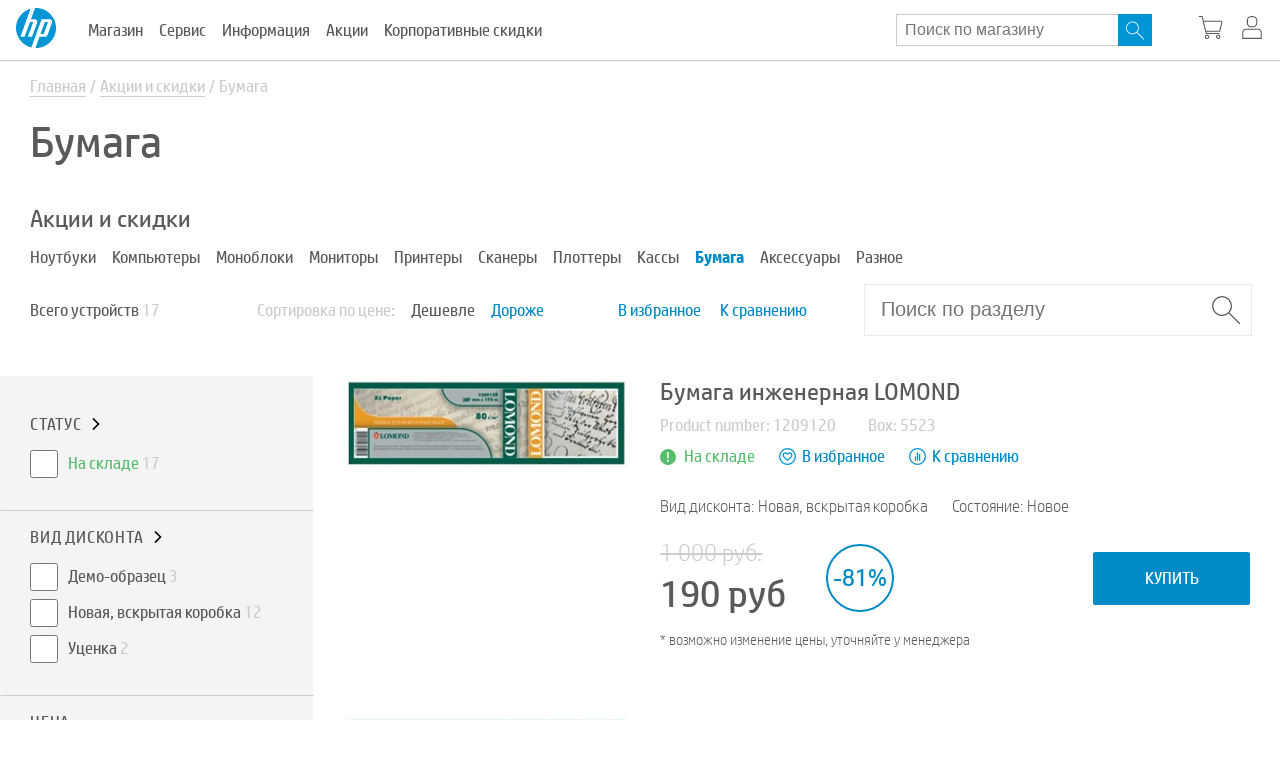

--- FILE ---
content_type: text/html; charset=UTF-8
request_url: https://hp-rus.com/catalog/bumaga-demo/?PAGEN_1=3
body_size: 22581
content:
<!DOCTYPE html>
<html lang="ru">

<head>
	<meta http-equiv="Content-Type" content="text/html; charset=UTF-8" />
<meta name="robots" content="index, follow" />

<meta name="description" content="Бумага по цене от 190 руб. в каталоге интернет-магазина hp-rus.com. Покупайте технику HP с доставкой в любую точку России. Выгодные цены, гарантия производителя." />
<link rel="canonical" href="https://hp-rus.com/catalog/bumaga-demo/" />
<script data-skip-moving="true">(function(w, d, n) {var cl = "bx-core";var ht = d.documentElement;var htc = ht ? ht.className : undefined;if (htc === undefined || htc.indexOf(cl) !== -1){return;}var ua = n.userAgent;if (/(iPad;)|(iPhone;)/i.test(ua)){cl += " bx-ios";}else if (/Windows/i.test(ua)){cl += ' bx-win';}else if (/Macintosh/i.test(ua)){cl += " bx-mac";}else if (/Linux/i.test(ua) && !/Android/i.test(ua)){cl += " bx-linux";}else if (/Android/i.test(ua)){cl += " bx-android";}cl += (/(ipad|iphone|android|mobile|touch)/i.test(ua) ? " bx-touch" : " bx-no-touch");cl += w.devicePixelRatio && w.devicePixelRatio >= 2? " bx-retina": " bx-no-retina";if (/AppleWebKit/.test(ua)){cl += " bx-chrome";}else if (/Opera/.test(ua)){cl += " bx-opera";}else if (/Firefox/.test(ua)){cl += " bx-firefox";}ht.className = htc ? htc + " " + cl : cl;})(window, document, navigator);</script>


<link href="/bitrix/js/intranet/intranet-common.min.css?169749102661199" type="text/css"  rel="stylesheet" />
<link href="/bitrix/js/ui/design-tokens/dist/ui.design-tokens.min.css?172564967723463" type="text/css"  rel="stylesheet" />
<link href="/bitrix/js/ui/fonts/opensans/ui.font.opensans.min.css?16974910282320" type="text/css"  rel="stylesheet" />
<link href="/bitrix/js/main/popup/dist/main.popup.bundle.min.css?175447283728056" type="text/css"  rel="stylesheet" />
<link href="/bitrix/cache/css/s1/hp/page_8c995a982e4950d611f123fb8d23cbcf/page_8c995a982e4950d611f123fb8d23cbcf_v1.css?176922931730367" type="text/css"  rel="stylesheet" />
<link href="/bitrix/cache/css/s1/hp/template_f75c943248b260d8aac9aa738cf1e6b0/template_f75c943248b260d8aac9aa738cf1e6b0_v1.css?1769229304220369" type="text/css"  data-template-style="true" rel="stylesheet" />







            
            <!-- Yandex.Metrika counter -->
            
            <!-- /Yandex.Metrika counter -->
                    
        

				
	<title>Бумага по цене от 190 руб. | Купить бумага в интернет-магазине hp-rus.com</title>
	<meta name="viewport" content="width=device-width, initial-scale=1.0" />
	<meta name="yandex-verification" content="52273b7cec4b7667" />
	<meta name="yandex-verification" content="b0fe76473f9589ab" />
	<meta property="og:title" content="Бумага по цене от 190 руб. | Купить бумага в интернет-магазине hp-rus.com">
	<meta property="og:description" content="Бумага по цене от 190 руб. в каталоге интернет-магазина hp-rus.com. Покупайте технику HP с доставкой в любую точку России. Выгодные цены, гарантия производителя.">
	<meta property="og:image" content="https://hp-rus.com/upload/logo.png">
	<meta property="og:url" content="https://hp-rus.com/">
	<meta property="og:site_name" content="Интернет магазин HP">
	<meta property="og:type" content="website">

	
	<meta name="target_country" content="ru"/>
	<meta name="web_section_id" content="/catalog/bumaga-demo/"/>
		
	
	
<meta name="google-site-verification" content="6WM9w7kp_bXvfSxhRMLL2K-h3TNUTch08ZAXeKpwgEE" />
		<link rel="apple-touch-icon" sizes="180x180" href="/favicon/apple-touch-icon.png">
		<link rel="icon" type="image/png" sizes="32x32" href="/favicon/favicon-32x32.png">
		<link rel="icon" type="image/png" sizes="16x16" href="/favicon/favicon-16x16.png">
		<link rel="manifest" href="/favicon/site.webmanifest">
		<link rel="mask-icon" href="/favicon/safari-pinned-tab.svg" color="#5bbad5">
		<link rel="shortcut icon" type="image/x-icon"  href="/favicon/favicon.ico">
		<link rel="icon" type="image/svg+xml" href="/favicon/favicon.svg">
		<meta name="msapplication-TileColor" content="#da532c">
		<meta name="msapplication-config" content="/favicon/browserconfig.xml">
		<meta name="theme-color" content="#ffffff">



    <link rel="preload" href="/local/templates/hp/fonts/HPSimplified-Regular.woff" as="font" type="font/woff2" crossorigin>
    <style>
        * {
            margin: 0;
            padding: 0;
            -webkit-tap-highlight-color: rgba(0, 0, 0, 0);
        }
        .body {
            font-family: 'HP Simplified',Arial,sans-serif;
            font-size: 16px;
            color: #5a5a5a;
            display: flex;
            flex-direction: column;
            justify-content: space-between;
            min-height: 100vh;
            overflow-x: hidden;
        }

        h1 {
            font-size: 44px;
            padding: 0 30px;
            color: #5A5A5A;
            text-align: left;
            font-weight: 400;
            margin: 16px 0 16px;
            word-break: break-word;
        }

        button {
            cursor: pointer;
            outline: none;
            border: 0;
            box-shadow: none;
        }

        a {
            text-decoration: none;
            color: #5a5a5a;
            transition: 0.25s;
        }

        a[href^="tel:"],a[href^="mailto:"],a[href^="whatsapp:"] {
            white-space: nowrap;
        }

        img {
            max-width: 100%;
            height:auto;
        }

        input {
            border: 0;
            outline: 0;
        }

        input[type="text"],
		input[type="password"],
        textarea {
            -webkit-appearance: none;
            box-shadow: none;
        }
/*         .button-link {
            text-transform: uppercase;
            color: #fff;
            padding: 16px 30px;
            border-radius: 2px;
            background-color: #008bc7;
            line-height: 1.2;
            display: inline-block;
            min-width: 157px;
            box-sizing: border-box;
            text-align: center;
            letter-spacing: 0.05em;
            cursor: pointer;
            border:1px solid #008bc7;
        } */

        .arr-link {
            color: #fff;
            text-transform: uppercase;
            display: inline-block;
            letter-spacing: 0.05em;
            position: relative;
            padding-right: 20px;
        }

        .arr-link::before {
            content: '';
            display: block;
            position: absolute;
            width: 7px;
            height: 7px;
            border: 2px solid #fff;
            border-bottom: none !important;
            border-left: none !important;
            top: 3px;
            right: 4px;
            transform: rotate(45deg);
            transform-origin: 0;
            transition: 0.20s;
        }

        .arr-link:hover::before {
            right: 0px;
        }
        .arr-link_black {
            color: #000000;
        }
        .arr-link_black::before {
            border: 2px solid #000000;
        }

        p {
            font-size: 15px;
            font-weight: 400;
            margin: 16px 0;
            color: #666
        }
        li {
            list-style-type: none
        }

        @media(max-width:480px) {

            h1 {
                font-size: 30px;
                padding: 0 20px;
                margin: 16px 0;
            }

            p {
                margin: 12px 0
            }
        }

        .header a {
            color: #5a5a5a;

        }
        .header__nav-item a{
            white-space:nowrap;
        }
		
		@media screen and (min-width:1000px) {
			.header a:hover {
				color: #00a3e9;
			}
		}

        .header__menu {
            display: flex;
            flex-grow: 1;
            overflow-x: hidden;
            height: 100%;
            align-items: center;
        }

        .header__nav {
            flex-grow: 3;
            display: flex;
            height: 100%;

        }

        .header__nav-item {
            height: 100%;
            display: flex;
            align-items: center;
        }

        .header__nav-menu {
            position: absolute;
            background: #F2F2F2;
            width: 100vw;
            height: 60px;
            top: 83px;
            left: 50%;
            transform: translateX(-50%);
            border-top: 2px solid #CCCCCC;
            transition: all 0.3s ease 0.01s;
            visibility: hidden;
            opacity: 0;
            display: flex;
            justify-content: center;
            align-items: center;
        }

        .header__nav-menu-item {
            display: flex;
            flex-direction: column;
            align-items: center;
            margin: 0 16px;
        }

        .header__nav-menu-item_ml{
            margin-left:64px;
        }

        .header__nav-menu-arrow {
            content: '';
            display: block;
            width: 20px;
            left: 300px;
            top: -12px;
            height: 20px;
            background: #F2F2F2;
            border-top: 2px solid #CCCCCC;
            border-left: 2px solid #CCCCCC;
            position: absolute;
            transform: rotate(45deg);
        }

        .header__nav-item-img {
            display: none;
            width: 32px;
            margin: 0 16px;
            fill: #5A5A5A;
        }

        .header__nav-menu-item svg {
            flex-shrink: 0;
            margin-bottom: 8px;
            fill: #5A5A5A;
            transition: 0.25s;
        }

        .header__nav-menu-item:hover svg {
            fill: #00a3e9;

        }

        .header__nav-item:hover .header__nav-menu {
            visibility: visible;
            opacity: 1;
        }

        .header__nav-item-menu-wrap {
            width: 200px;
        }

        .header__panel {
            white-space:nowrap;
        }

        .header__panel-item {
            width: 28px;
            height: 28px;
            margin-left: 12px;
            flex-grow: 1;
        }

        .header__panel-item_lk{
            position:relative;
        }
        .header__personal-menu{
            position:absolute;
            top:85px;
            right:0;
        }
        .header__personal-menu{
            display:none;
        }
        .header__personal-menu_active{
            display:block;
        }
        .header__panel-item svg {
            fill: #5A5A5A;
            transition: 0.45s;
        }

        .header__panel-item:hover svg {
            fill: #00a3e9;
        }

        .header__panel-text {
            display: none;
        }
		
		.header__call{
            white-space:nowrap;
			
            display:flex;
            align-items:center;
            padding-left:16px;
        }

        a.header__email{
            color:#008bc7;
            font-size:14px;
        }
        .header__logo {
            display: block;
            flex-shrink: 0;
            width: 40px;
        }

        .header__logo img {
            width: 100%
        }

        .header__search {
            position: absolute;
            background: #F2F2F2;
            width: 100vw;
            height: 60px;
            top: 60px;
            left: 50%;
            transform: translateX(-50%);
            border-top: 2px solid #CCCCCC;
            transition: all 0.3s ease 0.01s;
            visibility: hidden;
            opacity: 0;
            display: flex;
            justify-content: center;
            align-items: center;
            padding: 0 40px;
            box-sizing: border-box;
        }

        .header__search_active {
            visibility: visible;
            opacity: 1;
        }

        .header__button {
            width: 30px;
            height: 20px;
            cursor: pointer;
            display: none;
            flex-direction: column;
            justify-content: space-between;
        }

        .header__button span {
            width: 30px;
            height: 2px;
            background-color: #5A5A5A;
            transition: 0.5s;
            border-radius: 5px;
            transform-origin: 0;
        }

        .header__button_active span:first-child {
            transform: rotate(45deg) translate(0, -3px);
        }

        .header__button_active span:nth-child(2) {
            opacity: 0;
            width: 0;
        }

        .header__button_active span:last-child {
            transform: rotate(-45deg) translate(0, 3px);
        }

        .header_nav-active .header__nav {
            display: flex !important;
        }

        .header_nav-active .header__panel {
            display: block !important;
        }

        .header__panel-item_basket{
            position:relative;
        }
        .header__panel-item_basket:not([data-count="0"]):after{
            content:attr(data-count);
            position:absolute;
            right:0;
            top:-16px;
            width:16px;
            height:16px;
            background:#0096D6;
            border-radius:16px;
            color:#fff;
            text-align:center;
            line-height:16px;
            font-size:12px;
        }

        @media(max-width:1230px) {

			.header {
				padding-left:16px;
			}

            .header__nav {
                
            }

            .header__nav-item {
                margin: 0 8px;
            }

            .header__nav-item a{
                font-size:0.9em;
            }
			.header__call {
				font-size:0.8em;
			}

            .header__call-do {
                font-size: 12px;
                color: #cccccc;
            }
			.header__panel-item{
				margin-left:2px;
			}
			.header__panel-item svg {
				height:18px;
			}
        }
        @media(max-width: 992px) {

            .header_nav-active {
                position: fixed;
                z-index:2;
            }

            .header__button {
                display: flex;
            }

            .header__nav {
                display: none;
                flex-direction: column;
                height: auto;
                width: 100vw;
                margin-left: 0;
                top: 60px;
                left: 0;
                position: absolute;
                height: calc(100vh - 60px);
                background-color: #fff;
                overflow-y: auto;
                -webkit-overflow-scrolling: touch;
                overflow-x: hidden;
            }

            .header__nav-item {
                min-height: 65px;
                height: 65px;
                background-color: #fff;
                margin: 0;
                border-top: 1px solid #ebebeb;
                cursor: pointer;
            }

            .header__nav-item:hover > a {
                color: #00a3e9;
            }

            .header__nav-item:hover .header__nav-item-img {
                fill: #00a3e9;
            }

            .header__nav-item:hover .header__nav-menu {
                display: none;
            }

            .header__nav-item-img {
                display: block;
            }

            .header__call {
                display: none;
            }

            .header__panel {
                margin-left: auto;
                margin-right: 28px;
            }
			.header__panel-item{
				margin-left:8px;
			}
			.header__panel-item svg {
				height:22px;
			}
			.header__button {
				transform:translateY(-4px);
			}
        }

        @media(max-width: 480px) {
            .header {
                padding: 0 20px;
            }
        }

                .container {
            max-width: 1280px;
            width: 100%;
            margin: 0 auto;
            position: relative;
        }

        .full-catalog {
            display: flex;
            align-items: center;
            background-color: #0096D6;
            min-height: 150px;
            padding: 20px 30px 20px 8%;
            box-sizing: border-box;
        }

        .full-catalog_center {
            justify-content: center;
            padding: 20px 30px;
        }

        .full-catalog_center .button-link:first-child {
            margin-left: 0;
        }

        .full-catalog__title {
            padding-right: 30px;
            font-size: 36px;
            color: #fff;
            line-height: 0.9;
        }

        .full-catalog .button-link {
            margin-left: 30px;
        }

        @media (max-width: 1280px) {
            .full-catalog {
                padding-left: 6%;
            }
        }

        @media (max-width: 992px) {
            .full-catalog {
                padding: 32px 30px 40px;
                flex-direction: column;
                align-items: flex-start;
            }

            .full-catalog .button-link {
                margin: 30px 0 0 0;
            }

            .full-catalog__title {
                margin-bottom: -5px;
            }

            .full-catalog_center {
                flex-direction: row;
                align-items: center;
                padding: 40px 30px;
            }

            .full-catalog_center .button-link {
                margin: 0px 0 0 30px;
            }
        }

        @media (max-width: 768px) {
            .full-catalog__title {
                font-size: 28px;
            }

            .full-catalog_center {
                flex-direction: column;
                align-items: flex-start;
            }

            .full-catalog_center .button-link {
                margin: 30px 0 0 0;
            }

            .full-catalog_center .button-link:first-child {
                margin-top: 0;
            }
        }

        @media (max-width: 480px) {
            .full-catalog__title {
                font-size: 28px;
            }

            .full-catalog {
                padding: 24px 20px 30px;
            }

            .full-catalog .button-link {
                margin-top: 20px;
            }
        }

        @media (max-width: 380px) {
            .full-catalog .button-link {
                width: 100%;
            }
        }


.arr-link_blue {
    color: #0096D6;
}

.arr-link_blue::before {
    border: 2px solid #0096D6;
}
        
    </style>

	<!-- Google Tag Manager -->
	<script data-skip-moving="true">(function(w,d,s,l,i){w[l]=w[l]||[];w[l].push({'gtm.start':
	new Date().getTime(),event:'gtm.js'});var f=d.getElementsByTagName(s)[0],
	j=d.createElement(s),dl=l!='dataLayer'?'&l='+l:'';j.async=true;j.src=
	'https://www.googletagmanager.com/gtm.js?id='+i+dl;f.parentNode.insertBefore(j,f);
	})(window,document,'script','dataLayer','GTM-PTS3GS5');</script>
	<!-- End Google Tag Manager -->
	<script data-skip-moving="true">!function(){var t=document.createElement("script");t.type="text/javascript",t.async=!0,t.src="https://vk.com/js/api/openapi.js?169",t.onload=function(){VK.Retargeting.Init("VK-RTRG-917407-OaQR"),VK.Retargeting.Hit()},document.head.appendChild(t)}();</script>	
</head>

<body>
	<noscript><img src="https://vk.com/rtrg?p=VK-RTRG-917407-OaQR" style="position:fixed; left:-999px;" alt="Бумага"/></noscript>
	<div id="panel"></div>
		<div class="body">	
				<header class="header jsHeader">
			<div class="header__wrap container">
		
				<a href="/" class="header__logo">
					<img src="/local/templates/hp/images/header/logo.svg" alt="Фирменный интернет магазин HP" title="Фирменный интернет магазин HP">
									</a>

				<div class="header__menu">
										

<div class="header__nav">
	<ul class="top-menu jsTopMenu">

	 
											<li class="jsTopMenu__item top-menu__item top-menu__item_multi  " data-class-open="top-menu__item_open">
					<a href="/" class="top-menu__link jsTopMenu__toggle-submenu">Магазин</a>
					<ul class="top-menu__sub top-menu__sub_flex jsTopMenu__submenu">
								 
											<li class="top-menu__sub-item  ">
					<div class="top-menu__sub-header">Компьютеры</div>
					<ul class="top-menu__sub1">
								 
											<li class="top-menu__sub-item  top-menu__sub-item_bold ">
					<a href="/catalog/noutbuki/" class="top-menu__sub-link">
						Ноутбуки 
											</a>
				</li>
								 
											<li class="top-menu__sub-item  ">
					<a href="/catalog/noutbuki/filter/aspect-is-dlya-igr/apply/" class="top-menu__sub-link">
						Игровые ноутбуки 
											</a>
				</li>
								 
											<li class="top-menu__sub-item  ">
					<a href="/catalog/noutbuki/filter/aspect-is-dlya-biznesa/apply/" class="top-menu__sub-link">
						Бизнес ноутбуки 
											</a>
				</li>
								 
											<li class="top-menu__sub-item  ">
					<a href="/catalog/noutbuki/filter/series_id-is-hp-zbook/apply/" class="top-menu__sub-link">
						Ноутбуки серии 
													<img src="/upload/uf/12f/crkgg70sarx8qguttbra0r3gczw1ze3m/z_by_hp_new.png" alt="Ноутбуки серии " title="Ноутбуки серии " />
											</a>
				</li>
								 
											<li class="top-menu__sub-item  top-menu__sub-item_bold ">
					<a href="/catalog/kompyutery/" class="top-menu__sub-link">
						Компьютеры 
											</a>
				</li>
								 
											<li class="top-menu__sub-item  ">
					<a href="/catalog/kompyutery/filter/aspect-is-dlya-igr/apply/" class="top-menu__sub-link">
						Игровые компьютеры 
											</a>
				</li>
								 
											<li class="top-menu__sub-item  ">
					<a href="/catalog/kompyutery/filter/aspect-is-dlya-biznesa/apply/" class="top-menu__sub-link">
						Бизнес компьютеры 
											</a>
				</li>
								 
											<li class="top-menu__sub-item  ">
					<a href="/catalog/kompyutery/filter/series_id-is-hp-z/apply/" class="top-menu__sub-link">
						Компьютеры серии 
													<img src="/upload/uf/12f/crkgg70sarx8qguttbra0r3gczw1ze3m/z_by_hp_new.png" alt="Компьютеры серии " title="Компьютеры серии " />
											</a>
				</li>
								 
											<li class="top-menu__sub-item  top-menu__sub-item_bold ">
					<a href="/catalog/monobloki/" class="top-menu__sub-link">
						Моноблоки 
											</a>
				</li>
								 
											<li class="top-menu__sub-item  ">
					<a href="/catalog/aksessuary/filter/for_product-is-dlya-nastolnykh-pk/apply/" class="top-menu__sub-link">
						Аксессуары 
											</a>
				</li>
								 
					</ul></li>											<li class="top-menu__sub-item  ">
					<div class="top-menu__sub-header">Мониторы</div>
					<ul class="top-menu__sub1">
								 
											<li class="top-menu__sub-item  top-menu__sub-item_bold ">
					<a href="/catalog/monitory/" class="top-menu__sub-link">
						Мониторы 
											</a>
				</li>
								 
											<li class="top-menu__sub-item  ">
					<a href="/catalog/monitory/filter/aspect-is-dlya-igr/apply/" class="top-menu__sub-link">
						Игровые мониторы 
											</a>
				</li>
								 
											<li class="top-menu__sub-item  ">
					<a href="/catalog/monitory/filter/aspect-is-dlya-biznesa/apply/" class="top-menu__sub-link">
						Бизнес мониторы 
											</a>
				</li>
								 
											<li class="top-menu__sub-item  ">
					<a href="/catalog/monitory/filter/series_id-is-hp-z-display/apply/" class="top-menu__sub-link">
						Мониторы серии 
													<img src="/upload/uf/12f/crkgg70sarx8qguttbra0r3gczw1ze3m/z_by_hp_new.png" alt="Мониторы серии " title="Мониторы серии " />
											</a>
				</li>
								 
											<li class="top-menu__sub-item  top-menu__sub-item_bold ">
					<a href="/catalog/aksessuary/filter/for_product-is-dlya-monitorov/apply/" class="top-menu__sub-link">
						Аксессуары 
											</a>
				</li>
								 
					</ul></li>											<li class="top-menu__sub-item  ">
					<div class="top-menu__sub-header">Принтеры</div>
					<ul class="top-menu__sub1">
								 
											<li class="top-menu__sub-item  top-menu__sub-item_bold ">
					<a href="/catalog/printery/" class="top-menu__sub-link">
						Принтеры 
											</a>
				</li>
								 
											<li class="top-menu__sub-item  ">
					<a href="/catalog/printery/filter/type-is-printer/type_print-is-lazernyy/apply/" class="top-menu__sub-link">
						Принтеры лазерные 
											</a>
				</li>
								 
											<li class="top-menu__sub-item  ">
					<a href="/catalog/printery/filter/type-is-mfu/type_print-is-lazernyy/apply/" class="top-menu__sub-link">
						МФУ лазерные 
											</a>
				</li>
								 
											<li class="top-menu__sub-item  ">
					<a href="/catalog/printery/filter/type-is-mfu/type_print-is-struynyy/apply/" class="top-menu__sub-link">
						МФУ струйные 
											</a>
				</li>
								 
											<li class="top-menu__sub-item  top-menu__sub-item_bold ">
					<a href="/plottery/" class="top-menu__sub-link">
						Плоттеры 
											</a>
				</li>
								 
											<li class="top-menu__sub-item  top-menu__sub-item_bold ">
					<a href="/catalog/skannery/" class="top-menu__sub-link">
						Сканеры 
											</a>
				</li>
								 
											<li class="top-menu__sub-item  top-menu__sub-item_bold ">
					<a href="/catalog/bumaga/" class="top-menu__sub-link">
						Бумага 
											</a>
				</li>
								 
											<li class="top-menu__sub-item  top-menu__sub-item_bold ">
					<a href="/catalog/aksessuary/filter/for_product-is-dlya-printerov-mfu-or-lazernye-printery/apply/" class="top-menu__sub-link">
						Аксессуары 
											</a>
				</li>
								 
					</ul></li>											<li class="top-menu__sub-item  ">
					<div class="top-menu__sub-header">Картриджи</div>
					<ul class="top-menu__sub1">
								 
											<li class="top-menu__sub-item  top-menu__sub-item_bold ">
					<a href="/catalog/kartridzhi/" class="top-menu__sub-link">
						Картриджи 
											</a>
				</li>
								 
											<li class="top-menu__sub-item  ">
					<a href="/catalog/kartridzhi/filter/type_print-is-lazernyy/apply/" class="top-menu__sub-link">
						Картриджи лазерные 
											</a>
				</li>
								 
											<li class="top-menu__sub-item  ">
					<a href="/catalog/kartridzhi/filter/type_print-is-struynyy/apply/" class="top-menu__sub-link">
						Картриджи струйные 
											</a>
				</li>
								 
											<li class="top-menu__sub-item  ">
					<a href="/catalog/kartridzhi/filter/type_print-is-shirokoformatnyy/apply/" class="top-menu__sub-link">
						Картриджи широкоформатные 
											</a>
				</li>
								 
					</ul></li></ul></li>											<li class="jsTopMenu__item top-menu__item top-menu__item_multi  " data-class-open="top-menu__item_open">
					<a href="/catalog/noutbuki-arenda/" class="top-menu__link jsTopMenu__toggle-submenu">Сервис</a>
					<ul class="top-menu__sub top-menu__sub_flex jsTopMenu__submenu">
								 
											<li class="top-menu__sub-item  ">
					<div class="top-menu__sub-header">Аренда</div>
					<ul class="top-menu__sub1">
								 
											<li class="top-menu__sub-item  ">
					<a href="/catalog/noutbuki-arenda/" class="top-menu__sub-link">
						Аренда ноутбука 
											</a>
				</li>
								 
											<li class="top-menu__sub-item  ">
					<a href="/catalog/kompyutery-arenda/" class="top-menu__sub-link">
						Аренда компьютера 
											</a>
				</li>
								 
											<li class="top-menu__sub-item  ">
					<a href="/catalog/monobloki-arenda/" class="top-menu__sub-link">
						Аренда моноблока 
											</a>
				</li>
								 
											<li class="top-menu__sub-item  ">
					<a href="/catalog/monitory-arenda/" class="top-menu__sub-link">
						Аренда монитора 
											</a>
				</li>
								 
											<li class="top-menu__sub-item  ">
					<a href="/catalog/printery-arenda/" class="top-menu__sub-link">
						Аренда принтера 
											</a>
				</li>
								 
											<li class="top-menu__sub-item  ">
					<a href="/catalog/skanery-arenda/" class="top-menu__sub-link">
						Аренда сканера 
											</a>
				</li>
								 
											<li class="top-menu__sub-item  ">
					<a href="/catalog/kassy-arenda/" class="top-menu__sub-link">
						Аренда кассы 
											</a>
				</li>
								 
											<li class="top-menu__sub-item  ">
					<a href="/catalog/aksessuary-arenda/" class="top-menu__sub-link">
						Аренда аксессуаров 
											</a>
				</li>
								 
					</ul></li>											<li class="top-menu__sub-item  ">
					<div class="top-menu__sub-header">Заправка</div>
					<ul class="top-menu__sub1">
								 
											<li class="top-menu__sub-item  ">
					<a href="/refill/" class="top-menu__sub-link">
						Заправка картриджей 
											</a>
				</li>
								 
					</ul></li></ul></li>											<li class="jsTopMenu__item top-menu__item top-menu__item_multi  " data-class-open="top-menu__item_open">
					<a href="/o-kompanii/" class="top-menu__link jsTopMenu__toggle-submenu">Информация</a>
					<ul class="top-menu__sub top-menu__sub_flex jsTopMenu__submenu">
								 
											<li class="top-menu__sub-item  ">
					<div class="top-menu__sub-header">Доставка и оплата</div>
					<ul class="top-menu__sub1">
								 
											<li class="top-menu__sub-item  ">
					<a href="/oplata/" class="top-menu__sub-link">
						Оплата 
											</a>
				</li>
								 
											<li class="top-menu__sub-item  ">
					<a href="/dostavka/" class="top-menu__sub-link">
						Доставка 
											</a>
				</li>
								 
					</ul></li>											<li class="top-menu__sub-item  ">
					<div class="top-menu__sub-header">О продукции</div>
					<ul class="top-menu__sub1">
								 
											<li class="top-menu__sub-item  ">
					<a href="/garantiya-i-podderzhka/" class="top-menu__sub-link">
						Гарантия 
											</a>
				</li>
								 
											<li class="top-menu__sub-item  ">
					<a href="/vozvrat-tovara/" class="top-menu__sub-link">
						Возврат товара 
											</a>
				</li>
								 
											<li class="top-menu__sub-item  ">
					<a href="/seria/" class="top-menu__sub-link">
						Серии устройств 
											</a>
				</li>
								 
											<li class="top-menu__sub-item  ">
					<a href="/reviews/" class="top-menu__sub-link">
						Обзоры 
											</a>
				</li>
								 
											<li class="top-menu__sub-item  ">
					<a href="/dokumenty/" class="top-menu__sub-link">
						Документы 
											</a>
				</li>
								 
											<li class="top-menu__sub-item  ">
					<a href="/archive/" class="top-menu__sub-link">
						Архив устройств 
											</a>
				</li>
								 
					</ul></li>											<li class="top-menu__sub-item  ">
					<div class="top-menu__sub-header">О компании</div>
					<ul class="top-menu__sub1">
								 
											<li class="top-menu__sub-item  ">
					<a href="/o-kompanii/" class="top-menu__sub-link">
						О магазине 
											</a>
				</li>
								 
											<li class="top-menu__sub-item  ">
					<a href="/write/" class="top-menu__sub-link">
						Жалобы и предложения 
											</a>
				</li>
								 
											<li class="top-menu__sub-item  ">
					<a href="/privacy-policy/" class="top-menu__sub-link">
						Политика конфиденциальности персональных данных 
											</a>
				</li>
								 
											<li class="top-menu__sub-item  ">
					<a href="/publichnaya-oferta/" class="top-menu__sub-link">
						Публичная оферта 
											</a>
				</li>
								 
					</ul></li></ul></li>											<li class="jsTopMenu__item top-menu__item top-menu__item_multi  " data-class-open="top-menu__item_open">
					<a href="/catalog/noutbuki-demo/" class="top-menu__link jsTopMenu__toggle-submenu">Акции</a>
					<ul class="top-menu__sub  jsTopMenu__submenu">
								 
											<li class="top-menu__sub-item  ">
					<a href="/catalog/noutbuki-demo/" class="top-menu__sub-link">
						Ноутбуки 
											</a>
				</li>
								 
											<li class="top-menu__sub-item  ">
					<a href="/catalog/kompyutery-demo/" class="top-menu__sub-link">
						Компьютеры 
											</a>
				</li>
								 
											<li class="top-menu__sub-item  ">
					<a href="/catalog/monobloki-demo/" class="top-menu__sub-link">
						Моноблоки 
											</a>
				</li>
								 
											<li class="top-menu__sub-item  ">
					<a href="/catalog/monitory-demo/" class="top-menu__sub-link">
						Мониторы 
											</a>
				</li>
								 
											<li class="top-menu__sub-item  ">
					<a href="/catalog/printery-demo/" class="top-menu__sub-link">
						Принтеры 
											</a>
				</li>
								 
											<li class="top-menu__sub-item  ">
					<a href="/catalog/skanery-demo/" class="top-menu__sub-link">
						Сканеры 
											</a>
				</li>
								 
											<li class="top-menu__sub-item  ">
					<a href="/catalog/plottery-demo/" class="top-menu__sub-link">
						Плоттеры 
											</a>
				</li>
								 
											<li class="top-menu__sub-item  ">
					<a href="/catalog/kassy-demo/" class="top-menu__sub-link">
						Кассы 
											</a>
				</li>
								 
											<li class="top-menu__sub-item  ">
					<a href="/catalog/bumaga-demo/" class="top-menu__sub-link">
						Бумага 
											</a>
				</li>
								 
											<li class="top-menu__sub-item  ">
					<a href="/catalog/aksessuary-demo/" class="top-menu__sub-link">
						Аксессуары 
											</a>
				</li>
								 
											<li class="top-menu__sub-item  ">
					<a href="/catalog/raznoe-demo/" class="top-menu__sub-link">
						Разное 
											</a>
				</li>
								 
					</ul></li>											<li class="jsTopMenu__item top-menu__item  " data-class-open="top-menu__item_open">
					<a href="/korporativnye-skidki/" class="top-menu__link">Корпоративные скидки</a>
				</li>
								
		</ul>
</div>
 

					<div class="header__poisk">
						<form action="/search/" method="get" class="searchbox-header">
							<input type="search" placeholder="Поиск по магазину" name="q" class="searchbox-header__input typeahead-search" required="">
							<div class="searchbox-header__submit" id="search-input" onclick="this.parentNode.submit()">
								<svg xmlns="http://www.w3.org/2000/svg" width="28" height="23" viewBox="0 0 28 28" fill="#fff">
									<path d="M10.03 0v.002a9.984 9.984 0 0 1 7.08 2.94 9.989 9.989 0 0 1 2.93 7.063h.002v.025h-.002a9.987 9.987 0 0 1-2.496 6.604L27.811 26.9c.251.25.251.66 0 .912-.25.25-.66.25-.911 0L16.632 17.545a9.98 9.98 0 0 1-6.593 2.497v.003h-.026v-.003a9.999 9.999 0 0 1-7.081-2.939 9.995 9.995 0 0 1-2.93-7.063H0v-.026h.002A9.998 9.998 0 0 1 2.94 2.933a9.989 9.989 0 0 1 7.064-2.93V0zm0 1.289h-.026v-.002a8.708 8.708 0 0 0-6.157 2.558 8.705 8.705 0 0 0-2.56 6.17h.002v.025h-.002a8.712 8.712 0 0 0 2.556 6.157 8.708 8.708 0 0 0 6.17 2.561v-.002h.026v.002a8.708 8.708 0 0 0 6.156-2.558 8.705 8.705 0 0 0 2.56-6.17h-.002v-.025h.003a8.708 8.708 0 0 0-2.558-6.157 8.697 8.697 0 0 0-6.169-2.561z" />
								</svg>
							</div>
						</form>
					</div>
					
					
					<div class="header__call">
												<div class="header__call-recall">
														<a href="javascript:;" data-src="#form_feedback" class="header__call-do jsFeedback">Обратная связь</a>
							<div style="display:none" id="popup_header_feedback">
								<div>
									<a href="javascript:;" data-src="#form_feedback" data-fancybox data-options='{"baseClass" : "fancybox-popup"}'>Заказать обратный звонок</a>
								</div>
								<div>
									<a href="mailto:zakaz@hp-rus.com">Написать письмо</a>
								</div>
							</div>
													
						</div>
					</div>
					
					<div class="header__panel">

												
						
						<a href="/search/" class="header__panel-item header__panel-item_search jsHeaderPanelItemSearch">
							<svg xmlns="http://www.w3.org/2000/svg" width="28" height="23" viewBox="0 0 28 28">
								<g>
									<g>
										<path
											d="M10.03 0v.002a9.984 9.984 0 0 1 7.08 2.94 9.989 9.989 0 0 1 2.93 7.063h.002v.025h-.002a9.987 9.987 0 0 1-2.496 6.604L27.811 26.9c.251.25.251.66 0 .912-.25.25-.66.25-.911 0L16.632 17.545a9.98 9.98 0 0 1-6.593 2.497v.003h-.026v-.003a9.999 9.999 0 0 1-7.081-2.939 9.995 9.995 0 0 1-2.93-7.063H0v-.026h.002A9.998 9.998 0 0 1 2.94 2.933a9.989 9.989 0 0 1 7.064-2.93V0zm0 1.289h-.026v-.002a8.708 8.708 0 0 0-6.157 2.558 8.705 8.705 0 0 0-2.56 6.17h.002v.025h-.002a8.712 8.712 0 0 0 2.556 6.157 8.708 8.708 0 0 0 6.17 2.561v-.002h.026v.002a8.708 8.708 0 0 0 6.156-2.558 8.705 8.705 0 0 0 2.56-6.17h-.002v-.025h.003a8.708 8.708 0 0 0-2.558-6.157 8.697 8.697 0 0 0-6.169-2.561z" />
									</g>
								</g>
							</svg>
							<span class="header__panel-text">Поиск</span>
						</a>
						
												<a href="/cart/" class="header__panel-item header__panel-item_basket jsBasketCount" data-count="0">
							<svg xmlns="http://www.w3.org/2000/svg" width="29" height="23" viewBox="0 0 29 28">
								<g>
									<g>
										<path
											d="M25.04 20.712a.652.652 0 0 1 0 1.301H10.656l-.013-.002a2.143 2.143 0 0 1-.458-.06v.002a2.387 2.387 0 0 1-.425-.147h-.004c-.678-.307-1.25-.948-1.427-1.689L3.809 1.302H.672A.652.652 0 0 1 .671 0h4.16l.12.5 1.27 5.29h20.746c.188 0 .375.025.55.065v-.002c.465.109.833.357 1.086.691l.003.002c.25.332.383.745.383 1.191 0 .178-.021.366-.066.556l-2.48 10.483-.118.502-.515-.001H9.46l.13.54c.082.344.364.65.701.803l-.001.001c.06.028.126.05.19.066l.005.002a.992.992 0 0 0 .17.025v-.002zm-1.181 1.954l.002.002a2.682 2.682 0 0 1 1.884.781h.002c.475.475.773 1.133.78 1.86l.002.005v.027l-.003.002a2.651 2.651 0 0 1-.787 1.878 2.68 2.68 0 0 1-1.866.777l-.005.002h-.026l-.002-.002a2.678 2.678 0 0 1-1.885-.782l-.002-.002a2.665 2.665 0 0 1-.779-1.86l-.002-.004v-.026l.002-.002c.002-.734.304-1.4.787-1.879.48-.474 1.14-.77 1.867-.775l.004-.002zm0 1.302h-.027v-.002c-.37.004-.71.155-.955.398a1.366 1.366 0 0 0-.406.96h.003v.026h-.001c.003.365.156.7.398.946l.003.002c.247.245.592.4.968.402v-.002h.026v.002a1.379 1.379 0 0 0 1.361-1.36h-.002v-.026h.002a1.357 1.357 0 0 0-.402-.944v-.001a1.396 1.396 0 0 0-.968-.404zm-13.595-1.302l.002.002a2.679 2.679 0 0 1 1.886.781c.474.475.773 1.133.779 1.86l.002.005v.027l-.002.002a2.67 2.67 0 0 1-2.652 2.655l-.006.002h-.026l-.002-.002a2.677 2.677 0 0 1-1.884-.782h-.003a2.656 2.656 0 0 1-.78-1.861l-.002-.005v-.026l.002-.002c.003-.734.305-1.4.787-1.879a2.682 2.682 0 0 1 1.868-.775l.005-.002zm0 1.302h-.026v-.002a1.38 1.38 0 0 0-.956.398 1.366 1.366 0 0 0-.406.96h.002v.026h-.001c.003.365.158.702.402.946h-.001c.247.246.592.402.97.404v-.002h.025v.002a1.374 1.374 0 0 0 1.36-1.36h-.002v-.026h.002a1.38 1.38 0 0 0-1.37-1.35zM6.534 7.091L9.15 17.98h16.147l2.36-9.985v-.002c.02-.087.032-.175.032-.256a.672.672 0 0 0-.119-.407.607.607 0 0 0-.348-.21l-.002-.003a1.147 1.147 0 0 0-.252-.025z" />
									</g>
								</g>
							</svg>
							<span class="header__panel-text">Корзина</span>
						</a>
						<a href="/auth/" class="header__panel-item ">
							<svg xmlns="http://www.w3.org/2000/svg" width="24" height="23" viewBox="0 0 24 28">
								<g>
									<g>
										<path
											d="M19.114 15.396v.003a4.888 4.888 0 0 1 3.452 1.441 4.88 4.88 0 0 1 1.432 3.43l.002.003v7.579H0v-7.57h.002a4.882 4.882 0 0 1 1.44-3.451 4.874 4.874 0 0 1 3.432-1.432l.003-.002zM13.241.14v.002a5.224 5.224 0 0 1 3.688 1.535v.003a5.22 5.22 0 0 1 1.53 3.67h.002v3.236h-.002a5.22 5.22 0 0 1-1.538 3.687 5.216 5.216 0 0 1-3.67 1.53v.003h-2.322v-.003a5.22 5.22 0 0 1-3.687-1.537 5.214 5.214 0 0 1-1.53-3.671h-.003V5.36h.003a5.22 5.22 0 0 1 1.537-3.687 5.21 5.21 0 0 1 3.67-1.53V.14zM10.92 1.415v-.002a3.943 3.943 0 0 0-2.774 1.162A3.942 3.942 0 0 0 6.982 5.36h.003v3.235h-.003a3.942 3.942 0 0 0 1.162 2.773 3.942 3.942 0 0 0 2.785 1.165v-.003h2.321v.003a3.945 3.945 0 0 0 2.774-1.162 3.943 3.943 0 0 0 1.164-2.785h-.002V5.35h.002a3.948 3.948 0 0 0-1.16-2.773v.002a3.948 3.948 0 0 0-2.787-1.167v.002zM4.877 16.672v-.002a3.61 3.61 0 0 0-2.537 1.063 3.605 3.605 0 0 0-1.067 2.55h.002v6.293h21.45v-6.303h.002a3.618 3.618 0 0 0-1.063-2.536 3.612 3.612 0 0 0-2.55-1.067v.002z" />
									</g>
								</g>
							</svg>
							<span class="header__panel-text">Личный кабинет</span>
						</a>

											</div>
					
				</div>

				<div class="header__button jsHeaderButton" data-active-class="header__button_active">
					<span></span>
					<span></span>
					<span></span>
				</div>

				
								
							</div>			

		</header>

		<main class="page ">

			
							<div class="container">
										<div class="page__top-menu ">
											<div class="page__compare  jsPageCompare">
							<span class="page__compare-txt">К сравнению добавлено <span class="jsPageCompare__count">0 устройств</span>
							<a href="/compare/" class="page__compare-button button-link button-link_border_gray">Сравнить</a>
						</div>


						<div class="breadcrumbs" itemscope itemtype="http://schema.org/BreadcrumbList">
			<a href="/" class="breadcrumbs__item" itemprop="itemListElement" itemscope itemtype="http://schema.org/ListItem">Главная
				<meta itemprop="name" content="Главная" />
				<meta itemprop="position" content="1" />
				<meta itemprop="item" content="https://hp-rus.com/" />
			</a>
			<a href="/catalog/demo/" class="breadcrumbs__item" itemprop="itemListElement" itemscope itemtype="http://schema.org/ListItem">Акции и скидки
				<meta itemprop="name" content="Акции и скидки" />
				<meta itemprop="position" content="2" />
				<meta itemprop="item" content="https://hp-rus.com/catalog/demo/" />
			</a>
			<span class="breadcrumbs__item"  itemprop="itemListElement" itemscope itemtype="http://schema.org/ListItem">Бумага
				<meta itemprop="name" content="Бумага" />
				<meta itemprop="position" content="3" />
				<meta itemprop="item" content="https://hp-rus.com/catalog/bumaga-demo/" />			
			</span></div><script type="application/ld+json" data-skip-moving="true">
    {
        "@context": "https://schema.org",
        "@type": "BreadcrumbList",
        "itemListElement": [{"@type":"ListItem","position":"1","name":"Главная","item":"https://hp-rus.com/"},{"@type":"ListItem","position":"2","name":"Акции и скидки","item":"https://hp-rus.com/catalog/demo/"},{"@type":"ListItem","position":"3","name":"Бумага"}]
    }
</script>						
					</div>
																					<h1>Бумага</h1>																											<div class="section-line">
		<div class="section-line__title"><h2>Акции и скидки</h2></div>
		<div class="section-line__items"> 
	<a href="/catalog/noutbuki-demo/" class="section-line__item">Ноутбуки</a><a href="/catalog/kompyutery-demo/" class="section-line__item">Компьютеры</a><a href="/catalog/monobloki-demo/" class="section-line__item">Моноблоки</a><a href="/catalog/monitory-demo/" class="section-line__item">Мониторы</a><a href="/catalog/printery-demo/" class="section-line__item">Принтеры</a><a href="/catalog/skanery-demo/" class="section-line__item">Сканеры</a><a href="/catalog/plottery-demo/" class="section-line__item">Плоттеры</a><a href="/catalog/kassy-demo/" class="section-line__item">Кассы</a><span class="section-line__item section-line__item_active">Бумага</span><a href="/catalog/aksessuary-demo/" class="section-line__item">Аксессуары</a><a href="/catalog/raznoe-demo/" class="section-line__item">Разное</a>		</div>
	</div>


<div class="product">

		<div class="product__control container-inner">
			<div class="product__control-all">Всего устройств <span>17</span></div>
			<!--noindex-->
			<div class="product__control-sort">
				<div class="product__control-sort-title">Сортировка по цене:</div>
				<a rel="nofollow" href="/catalog/bumaga-demo/?order=asc" class="product__control-sort-item product__control-sort-item_active link">Дешевле</a>
				<a rel="nofollow" href="/catalog/bumaga-demo/?order=desc" class="product__control-sort-item link">Дороже</a>
			</div>
			<div class="product__control-special">
				<a rel="nofollow" href="/favorite/" class="link">В&nbsp;избранное</a>
				<a rel="nofollow" href="/compare/" class="link">К&nbsp;сравнению</a>
			</div>
			<!--/noindex-->			
						<div class="product__control-search">
				<form action="/search/" class="inner-search">
					<input type="hidden" name="sid" value="252">
					<input class="inner-search__input" type="text" placeholder="Поиск по разделу" name="q">
					<input class="inner-search__button" type="submit" value="">
				</form>
			</div>
			<div class="product__control-btns">
				<a href="javascript:void(0)" class="product__button-filter jsProductButtonFilter button-link ">Фильтры</a>
							</div>
		</div>
<div class="product__filter jsProductFilter">
	<div class="product__filter-button jsProductFilterButton"></div>
	
		<div class="bx-filter bx-blue ">
		<div class="bx-filter-section container-fluid">
			<form name="arrFilter_form" action="/catalog/bumaga-demo/?PAGEN_1=3" method="get" class="smartfilter">
								<input type="hidden" name="PAGEN_1" id="PAGEN_1" value="3" />
								<div class="">
																							
						<div class=" bx-filter-parameters-box  bx-active" data-filter-section="" data-filter-section-props="">
							<span class="bx-filter-container-modef"></span>					
							<div class="bx-filter-parameters-box-title " onclick="smartFilter.hideFilterProps(this)">
								<div class="bx-filter-parameters-box-hint ">Статус																											<i data-role="prop_angle" class="fa fa_arrow fa-angle-up"></i>
																	</div>
							</div>

							<div class="bx-filter-block" data-role="bx_filter_block">
																<div class=" bx-filter-parameters-box-container bx-filter-parameters-box-container_slider">
																		<div class="">
																							<div class="checkbox">
													<label data-role="label_arrFilter_416_3784537445" class="bx-filter-param-label " for="arrFilter_416_3784537445">
														<span class="bx-filter-input-checkbox">
															<input
																type="checkbox"
																value="Y"
																name="arrFilter_416_3784537445"
																id="arrFilter_416_3784537445"
																																onclick="smartFilter.click(this)"
															/>
															<span class="bx-filter-param-text product__state-existence_green" title="На складе">На складе&nbsp;<span data-role="count_arrFilter_416_3784537445">17</span></span>
														</span>
													</label>
												</div>
																					</div>
																</div>
								<div style="clear: both"></div>
							</div>
						</div>
																		
						<div class=" bx-filter-parameters-box  bx-active" data-filter-section="" data-filter-section-props="">
							<span class="bx-filter-container-modef"></span>					
							<div class="bx-filter-parameters-box-title " onclick="smartFilter.hideFilterProps(this)">
								<div class="bx-filter-parameters-box-hint ">Вид дисконта																											<i data-role="prop_angle" class="fa fa_arrow fa-angle-up"></i>
																	</div>
							</div>

							<div class="bx-filter-block" data-role="bx_filter_block">
																<div class=" bx-filter-parameters-box-container bx-filter-parameters-box-container_slider">
																		<div class="">
																							<div class="checkbox">
													<label data-role="label_arrFilter_403_2737816558" class="bx-filter-param-label " for="arrFilter_403_2737816558">
														<span class="bx-filter-input-checkbox">
															<input
																type="checkbox"
																value="Y"
																name="arrFilter_403_2737816558"
																id="arrFilter_403_2737816558"
																																onclick="smartFilter.click(this)"
															/>
															<span class="bx-filter-param-text " title="Демо-образец">Демо-образец&nbsp;<span data-role="count_arrFilter_403_2737816558">3</span></span>
														</span>
													</label>
												</div>
																							<div class="checkbox">
													<label data-role="label_arrFilter_403_1950537353" class="bx-filter-param-label " for="arrFilter_403_1950537353">
														<span class="bx-filter-input-checkbox">
															<input
																type="checkbox"
																value="Y"
																name="arrFilter_403_1950537353"
																id="arrFilter_403_1950537353"
																																onclick="smartFilter.click(this)"
															/>
															<span class="bx-filter-param-text " title="Новая, вскрытая коробка">Новая, вскрытая коробка&nbsp;<span data-role="count_arrFilter_403_1950537353">12</span></span>
														</span>
													</label>
												</div>
																							<div class="checkbox">
													<label data-role="label_arrFilter_403_2209365705" class="bx-filter-param-label " for="arrFilter_403_2209365705">
														<span class="bx-filter-input-checkbox">
															<input
																type="checkbox"
																value="Y"
																name="arrFilter_403_2209365705"
																id="arrFilter_403_2209365705"
																																onclick="smartFilter.click(this)"
															/>
															<span class="bx-filter-param-text " title="Уценка">Уценка&nbsp;<span data-role="count_arrFilter_403_2209365705">2</span></span>
														</span>
													</label>
												</div>
																					</div>
																</div>
								<div style="clear: both"></div>
							</div>
						</div>
																		
						<div class=" bx-filter-parameters-box  bx-active" data-filter-section="" data-filter-section-props="">
							<span class="bx-filter-container-modef"></span>					
							<div class="bx-filter-parameters-box-title " >
								<div class="bx-filter-parameters-box-hint ">Цена																										</div>
							</div>

							<div class="bx-filter-block" data-role="bx_filter_block">
																<div class=" bx-filter-parameters-box-container bx-filter-parameters-box-container_slider">
																		<div class=" bx-filter-parameters-box-container-block bx-left">
											<i class="bx-ft-sub">От</i>
											<div class="bx-filter-input-container">
												<input
													class="min-price"
													type="text"
													name="arrFilter_421_MIN"
													id="arrFilter_421_MIN"
													value=""
													size="5"
													onkeyup="smartFilter.keyup(this)"
												/>
											</div>
										</div>
										<div class=" bx-filter-parameters-box-container-block bx-right">
											<i class="bx-ft-sub">До</i>
											<div class="bx-filter-input-container">
												<input
													class="max-price"
													type="text"
													name="arrFilter_421_MAX"
													id="arrFilter_421_MAX"
													value=""
													size="5"
													onkeyup="smartFilter.keyup(this)"
												/>
											</div>
										</div>

										<div class="  bx-ui-slider-track-container">
											<div class="bx-ui-slider-track" id="drag_track_421">
																								<div class="bx-ui-slider-part p1"><span>190</span></div>
												<div class="bx-ui-slider-part p2"><span>1283</span></div>
												<div class="bx-ui-slider-part p3"><span>2375</span></div>
												<div class="bx-ui-slider-part p4"><span>3468</span></div>
												<div class="bx-ui-slider-part p5"><span>4560</span></div>

												<div class="bx-ui-slider-pricebar-vd" style="left: 0;right: 0;" id="colorUnavailableActive_421"></div>
												<div class="bx-ui-slider-pricebar-vn" style="left: 0;right: 0;" id="colorAvailableInactive_421"></div>
												<div class="bx-ui-slider-pricebar-v"  style="left: 0;right: 0;" id="colorAvailableActive_421"></div>
												<div class="bx-ui-slider-range" 	id="drag_tracker_421"  style="left: 0;right: 0;">
													<a class="bx-ui-slider-handle left"  style="left:0;" href="javascript:void(0)" id="left_slider_421"></a>
													<a class="bx-ui-slider-handle right" style="right:0;" href="javascript:void(0)" id="right_slider_421"></a>
												</div>
											</div>
										</div>
																																						</div>
								<div style="clear: both"></div>
							</div>
						</div>
																		
						<div class=" bx-filter-parameters-box  bx-active" data-filter-section="" data-filter-section-props="">
							<span class="bx-filter-container-modef"></span>					
							<div class="bx-filter-parameters-box-title " onclick="smartFilter.hideFilterProps(this)">
								<div class="bx-filter-parameters-box-hint ">Бренд																											<i data-role="prop_angle" class="fa fa_arrow fa-angle-up"></i>
																	</div>
							</div>

							<div class="bx-filter-block" data-role="bx_filter_block">
																<div class=" bx-filter-parameters-box-container bx-filter-parameters-box-container_slider">
																		<div class="">
																							<div class="checkbox">
													<label data-role="label_arrFilter_483_621066348" class="bx-filter-param-label " for="arrFilter_483_621066348">
														<span class="bx-filter-input-checkbox">
															<input
																type="checkbox"
																value="Y"
																name="arrFilter_483_621066348"
																id="arrFilter_483_621066348"
																																onclick="smartFilter.click(this)"
															/>
															<span class="bx-filter-param-text " title="HP">HP&nbsp;<span data-role="count_arrFilter_483_621066348">9</span></span>
														</span>
													</label>
												</div>
																					</div>
																</div>
								<div style="clear: both"></div>
							</div>
						</div>
																		
						<div class=" bx-filter-parameters-box  bx-active" data-filter-section="" data-filter-section-props="">
							<span class="bx-filter-container-modef"></span>					
							<div class="bx-filter-parameters-box-title " onclick="smartFilter.hideFilterProps(this)">
								<div class="bx-filter-parameters-box-hint ">Формат																											<i data-role="prop_angle" class="fa fa_arrow fa-angle-up"></i>
																	</div>
							</div>

							<div class="bx-filter-block" data-role="bx_filter_block">
																<div class=" bx-filter-parameters-box-container bx-filter-parameters-box-container_slider">
																		<div class="">
																							<div class="checkbox">
													<label data-role="label_arrFilter_74_3941557309" class="bx-filter-param-label " for="arrFilter_74_3941557309">
														<span class="bx-filter-input-checkbox">
															<input
																type="checkbox"
																value="Y"
																name="arrFilter_74_3941557309"
																id="arrFilter_74_3941557309"
																																onclick="smartFilter.click(this)"
															/>
															<span class="bx-filter-param-text " title="A1">A1&nbsp;<span data-role="count_arrFilter_74_3941557309">2</span></span>
														</span>
													</label>
												</div>
																					</div>
																</div>
								<div style="clear: both"></div>
							</div>
						</div>
																		
						<div class=" bx-filter-parameters-box  bx-active" data-filter-section="" data-filter-section-props="">
							<span class="bx-filter-container-modef"></span>					
							<div class="bx-filter-parameters-box-title " onclick="smartFilter.hideFilterProps(this)">
								<div class="bx-filter-parameters-box-hint ">Технология печати																											<i data-role="prop_angle" class="fa fa_arrow fa-angle-up"></i>
																	</div>
							</div>

							<div class="bx-filter-block" data-role="bx_filter_block">
																<div class=" bx-filter-parameters-box-container bx-filter-parameters-box-container_slider">
																		<div class="">
																							<div class="checkbox">
													<label data-role="label_arrFilter_69_3250731006" class="bx-filter-param-label " for="arrFilter_69_3250731006">
														<span class="bx-filter-input-checkbox">
															<input
																type="checkbox"
																value="Y"
																name="arrFilter_69_3250731006"
																id="arrFilter_69_3250731006"
																																onclick="smartFilter.click(this)"
															/>
															<span class="bx-filter-param-text " title="Струйный">Струйный&nbsp;<span data-role="count_arrFilter_69_3250731006">2</span></span>
														</span>
													</label>
												</div>
																					</div>
																</div>
								<div style="clear: both"></div>
							</div>
						</div>
																		
						<div class=" bx-filter-parameters-box  bx-active" data-filter-section="" data-filter-section-props="">
							<span class="bx-filter-container-modef"></span>					
							<div class="bx-filter-parameters-box-title " onclick="smartFilter.hideFilterProps(this)">
								<div class="bx-filter-parameters-box-hint ">Тип подачи																											<i data-role="prop_angle" class="fa fa_arrow fa-angle-up"></i>
																	</div>
							</div>

							<div class="bx-filter-block" data-role="bx_filter_block">
																<div class=" bx-filter-parameters-box-container bx-filter-parameters-box-container_slider">
																		<div class="">
																							<div class="checkbox">
													<label data-role="label_arrFilter_348_3430624530" class="bx-filter-param-label " for="arrFilter_348_3430624530">
														<span class="bx-filter-input-checkbox">
															<input
																type="checkbox"
																value="Y"
																name="arrFilter_348_3430624530"
																id="arrFilter_348_3430624530"
																																onclick="smartFilter.click(this)"
															/>
															<span class="bx-filter-param-text " title="Рулон">Рулон&nbsp;<span data-role="count_arrFilter_348_3430624530">2</span></span>
														</span>
													</label>
												</div>
																					</div>
																</div>
								<div style="clear: both"></div>
							</div>
						</div>
																		
						<div class=" bx-filter-parameters-box  bx-active" data-filter-section="" data-filter-section-props="">
							<span class="bx-filter-container-modef"></span>					
							<div class="bx-filter-parameters-box-title " onclick="smartFilter.hideFilterProps(this)">
								<div class="bx-filter-parameters-box-hint ">Диаметр втулки																											<i data-role="prop_angle" class="fa fa_arrow fa-angle-up"></i>
																	</div>
							</div>

							<div class="bx-filter-block" data-role="bx_filter_block">
																<div class=" bx-filter-parameters-box-container bx-filter-parameters-box-container_slider">
																		<div class="">
																							<div class="checkbox">
													<label data-role="label_arrFilter_349_489886535" class="bx-filter-param-label " for="arrFilter_349_489886535">
														<span class="bx-filter-input-checkbox">
															<input
																type="checkbox"
																value="Y"
																name="arrFilter_349_489886535"
																id="arrFilter_349_489886535"
																																onclick="smartFilter.click(this)"
															/>
															<span class="bx-filter-param-text " title="76,2 мм">76,2 мм&nbsp;<span data-role="count_arrFilter_349_489886535">2</span></span>
														</span>
													</label>
												</div>
																					</div>
																</div>
								<div style="clear: both"></div>
							</div>
						</div>
																		
						<div class=" bx-filter-parameters-box  bx-active" data-filter-section="" data-filter-section-props="">
							<span class="bx-filter-container-modef"></span>					
							<div class="bx-filter-parameters-box-title " onclick="smartFilter.hideFilterProps(this)">
								<div class="bx-filter-parameters-box-hint ">Вид																											<i data-role="prop_angle" class="fa fa_arrow fa-angle-up"></i>
																	</div>
							</div>

							<div class="bx-filter-block" data-role="bx_filter_block">
																<div class=" bx-filter-parameters-box-container bx-filter-parameters-box-container_slider">
																		<div class="">
																							<div class="checkbox">
													<label data-role="label_arrFilter_350_98769349" class="bx-filter-param-label " for="arrFilter_350_98769349">
														<span class="bx-filter-input-checkbox">
															<input
																type="checkbox"
																value="Y"
																name="arrFilter_350_98769349"
																id="arrFilter_350_98769349"
																																onclick="smartFilter.click(this)"
															/>
															<span class="bx-filter-param-text " title="Бумага для плоттеров">Бумага для плоттеров&nbsp;<span data-role="count_arrFilter_350_98769349">3</span></span>
														</span>
													</label>
												</div>
																					</div>
																</div>
								<div style="clear: both"></div>
							</div>
						</div>
																		
						<div class=" bx-filter-parameters-box  bx-active" data-filter-section="" data-filter-section-props="">
							<span class="bx-filter-container-modef"></span>					
							<div class="bx-filter-parameters-box-title " onclick="smartFilter.hideFilterProps(this)">
								<div class="bx-filter-parameters-box-hint ">Длина рулона																											<i data-role="prop_angle" class="fa fa_arrow fa-angle-up"></i>
																	</div>
							</div>

							<div class="bx-filter-block" data-role="bx_filter_block">
																<div class=" bx-filter-parameters-box-container bx-filter-parameters-box-container_slider">
																		<div class="">
																							<div class="checkbox">
													<label data-role="label_arrFilter_351_1834608584" class="bx-filter-param-label " for="arrFilter_351_1834608584">
														<span class="bx-filter-input-checkbox">
															<input
																type="checkbox"
																value="Y"
																name="arrFilter_351_1834608584"
																id="arrFilter_351_1834608584"
																																onclick="smartFilter.click(this)"
															/>
															<span class="bx-filter-param-text " title="152,4 м">152,4 м&nbsp;<span data-role="count_arrFilter_351_1834608584">2</span></span>
														</span>
													</label>
												</div>
																					</div>
																</div>
								<div style="clear: both"></div>
							</div>
						</div>
																		
						<div class=" bx-filter-parameters-box  bx-active" data-filter-section="" data-filter-section-props="">
							<span class="bx-filter-container-modef"></span>					
							<div class="bx-filter-parameters-box-title " onclick="smartFilter.hideFilterProps(this)">
								<div class="bx-filter-parameters-box-hint ">Плотность																											<i data-role="prop_angle" class="fa fa_arrow fa-angle-up"></i>
																	</div>
							</div>

							<div class="bx-filter-block" data-role="bx_filter_block">
																<div class=" bx-filter-parameters-box-container bx-filter-parameters-box-container_slider">
																		<div class="">
																							<div class="checkbox">
													<label data-role="label_arrFilter_352_2303360774" class="bx-filter-param-label " for="arrFilter_352_2303360774">
														<span class="bx-filter-input-checkbox">
															<input
																type="checkbox"
																value="Y"
																name="arrFilter_352_2303360774"
																id="arrFilter_352_2303360774"
																																onclick="smartFilter.click(this)"
															/>
															<span class="bx-filter-param-text " title="до 150 г/м²">до 150 г/м²&nbsp;<span data-role="count_arrFilter_352_2303360774">2</span></span>
														</span>
													</label>
												</div>
																					</div>
																</div>
								<div style="clear: both"></div>
							</div>
						</div>
									</div><!--//row-->
				<div class="">
					<div class=" bx-filter-button-box">
						<div class="bx-filter-block">
							<div class="bx-filter-parameters-box-container">
								<input
									class="btn btn-themes"
									type="submit"
									id="set_filter"
									name="set_filter"
									value="Показать"
								/>
								<input
									class="btn btn-link"
									type="submit"
									id="del_filter"
									name="del_filter"
									value="Сбросить"
								/>
								<div class="bx-filter-popup-result right" id="modef" style="display:none" style="display: inline-block;">
									Выбрано: <span id="modef_num">0</span>									<span class="arrow"></span>
									<br/>
									<a href="/catalog/bumaga-demo/filter/clear/apply/" target="">Показать</a>
								</div>
							</div>
						</div>
					</div>
				</div>
				<div class="clb"></div>
			</form>
		</div>
	</div>
	</div> 	<div class="product__list" itemscope itemtype="https://schema.org/ItemList">
        <meta itemprop="url" content="/catalog/bumaga-demo/">
				<div class="product__item jsProduct" itemscope itemtype="https://schema.org/ListItem" itemprop="itemListElement">
            <meta itemprop="position" content="1"/>
            <meta itemprop="url" content="/catalog/bumaga-demo/bumaga-inzhenernaya-lomond-2/"/>
            <meta itemprop="name" content="Бумага инженерная LOMOND"/>
            
			<a href="/catalog/bumaga-demo/bumaga-inzhenernaya-lomond-2/" class="product__item-title">Бумага инженерная LOMOND</a>

			<div class="product__item-img">
												<a href="/catalog/bumaga-demo/bumaga-inzhenernaya-lomond-2/" class="product__item-title">
                    <picture>
                                                <img src="/upload/resize_cache/iblock/cc4/dhitwj5dkn14teor1yio03hgbrccdjlr/512_512_1/1209120.jpg" alt="Бумага инженерная LOMOND" title="Бумага инженерная LOMOND">
                    </picture>
                </a>
			</div>

			<div class="product__state">
				<div class="product__state-number">
					<div class="product__general-properties">
						<div class="product__general-property">Product number: 1209120</div>
													<div class="product__general-property">Box: 5523</div>
											</div>
				</div>

				<div class="product__state-list">
										<div class="product__state-existence product__state-existence_green">
						<span class="jsTooltip product_hand" data-tooltip="На складе">На складе</span>
					</div>
															<div class="product__state-item">
						<div class="product__state-button jsAddAction link" data-text="В избранном" data-id="36367" data-type="favorite">
							<svg xmlns="http://www.w3.org/2000/svg" width="17" height="17" viewBox="0 0 17 17">
					<path d="M8.5 0h.008v.002a8.48 8.48 0 0 1 6.005 2.49v.002a8.476 8.476 0 0 1 2.483 5.988H17v.026h-.002a8.484 8.484 0 0 1-2.491 6.004 8.47 8.47 0 0 1-5.99 2.486V17h-.025v-.002a8.479 8.479 0 0 1-6.005-2.492 8.478 8.478 0 0 1-2.484-5.99H0v-.025h.002a8.477 8.477 0 0 1 2.491-6.003h-.001A8.471 8.471 0 0 1 8.482.001V0h.017zm-.74 6.437l-.002-.002a3.122 3.122 0 0 0-.432-.456 1.581 1.581 0 0 0-1.003-.39 1.58 1.58 0 0 0-.644.128 1.448 1.448 0 0 0-.51.373c-.198.23-.324.538-.33.906a1.728 1.728 0 0 0 .074.509c.022.08.05.156.078.227v.003c.134.334.355.67.632.975v.003c.454.503.973.998 1.514 1.479.456.405.916.79 1.365 1.16.462-.38.921-.77 1.36-1.16.54-.48 1.057-.975 1.512-1.478v-.001l.02-.023.153-.181.12-.157-.001-.001.008-.008.007-.01c.195-.28.34-.576.415-.863v-.002c.101-.379.064-.73-.064-1.018a1.495 1.495 0 0 0-.544-.63 1.494 1.494 0 0 0-.795-.244 1.504 1.504 0 0 0-.958.35 3.092 3.092 0 0 0-.475.487 1.047 1.047 0 0 1-.786.398c-.274 0-.538-.149-.714-.374zm.395-1.426c.126.107.243.222.347.334.125-.136.27-.28.435-.412a2.759 2.759 0 0 1 1.762-.63h.002a2.76 2.76 0 0 1 1.481.45c.434.283.794.69 1.012 1.173v.004c.243.543.317 1.186.135 1.867a4.09 4.09 0 0 1-.621 1.287l-.015.018-.153.202-.02.026-.166.197-.013.015-.02.023h-.003a21.029 21.029 0 0 1-1.609 1.578c-.566.503-1.14.976-1.701 1.436-.272.218-.743.22-1.015 0a54.485 54.485 0 0 1-1.703-1.436 21.416 21.416 0 0 1-1.608-1.576l-.001.001a4.613 4.613 0 0 1-.87-1.358h-.002a3.374 3.374 0 0 1-.204-.72V7.49a2.945 2.945 0 0 1-.038-.513A2.66 2.66 0 0 1 4.2 5.26l.003-.002a2.7 2.7 0 0 1 .968-.71 2.833 2.833 0 0 1 2.984.462zm.353-3.737v.003h-.026v-.003A7.196 7.196 0 0 0 3.395 3.39h-.002a7.196 7.196 0 0 0-2.119 5.101h.003v.026h-.003a7.208 7.208 0 0 0 2.115 5.09 7.203 7.203 0 0 0 5.102 2.119v-.003h.026v.003a7.197 7.197 0 0 0 5.087-2.116h.002a7.202 7.202 0 0 0 2.118-5.102h-.002v-.026h.002a7.208 7.208 0 0 0-2.113-5.088h-.001a7.207 7.207 0 0 0-5.102-2.12z" />
				</svg>
									<span>В избранное</span>
						</div>

						<div class="product__item-window jsProductItemWindow"> </div>
					</div>
										<div class="product__state-item">
						<div class="product__state-button jsAddAction link" data-text="Добавлено к сравнению" data-id="36367" data-section="252" data-type="compare">
									<svg xmlns="http://www.w3.org/2000/svg" width="17" height="17" viewBox="0 0 17 17">
			<path d="M8.508 0v.002a8.48 8.48 0 0 1 6.005 2.49v.002a8.476 8.476 0 0 1 2.484 5.988h.002v.026h-.002a8.484 8.484 0 0 1-2.491 6.004 8.47 8.47 0 0 1-5.99 2.486V17h-.025v-.002a8.479 8.479 0 0 1-6.005-2.492 8.478 8.478 0 0 1-2.484-5.99H0v-.025h.002a8.477 8.477 0 0 1 2.491-6.003h-.001A8.471 8.471 0 0 1 8.482.001V0zm-2.85 8.853a.64.64 0 0 1 1.277 0v3.414a.64.64 0 0 1-1.277 0zm4.406-2.47a.64.64 0 0 1 1.277 0v5.884a.64.64 0 0 1-1.277 0zM7.861 4.733a.64.64 0 0 1 1.277 0v7.533a.64.64 0 0 1-1.277 0zm.647-3.457h-.026v-.003A7.196 7.196 0 0 0 3.395 3.39h-.002a7.196 7.196 0 0 0-2.119 5.101h.003v.026h-.003a7.208 7.208 0 0 0 2.115 5.09 7.203 7.203 0 0 0 5.102 2.119v-.003h.026v.003a7.197 7.197 0 0 0 5.087-2.116h.002a7.202 7.202 0 0 0 2.118-5.102h-.002v-.026h.002a7.208 7.208 0 0 0-2.113-5.088h-.001a7.207 7.207 0 0 0-5.102-2.12z" />
		</svg>		
									<span>К сравнению</span>
						</div>
						<div class="product__item-window jsProductItemWindow"> </div>
					</div>
				</div>
			</div>

			<div class="product__item-icons">
				
								
									<div class="inline-prop">
										
						<div class="inline-prop__item">Вид дисконта: Новая, вскрытая коробка </div>
										
						<div class="inline-prop__item">Состояние: Новое </div>
										</div>
							</div>

			<div class="product__item-buy">
			
								<div>
															<div class="product__item-with-discount-perc">
										<div class="product__item-with-discount">
						<div class="product__item-old-price">
							1&nbsp;000 руб.						</div>
								
				
				
														<div class="product__item-price">
						<span>190</span> руб
					</div>
													
				
							
					</div>
													<div class="product__discount">-81%</div>
						</div>
												
								
					

				</div>

                															<a href="/cart/" class="button-link jsBuy" data-id="36367" data-text="В корзине">Купить</a>
					
				
				
								                				
			</div>
			<div class="product__item-disclaimer">
								* возможно изменение цены, уточняйте у менеджера
							</div>
			
		</div>
				<div class="product__item jsProduct" itemscope itemtype="https://schema.org/ListItem" itemprop="itemListElement">
            <meta itemprop="position" content="2"/>
            <meta itemprop="url" content="/catalog/bumaga-demo/bumaga-inzhenernaya-lomond-1/"/>
            <meta itemprop="name" content="Бумага инженерная LOMOND"/>
            
			<a href="/catalog/bumaga-demo/bumaga-inzhenernaya-lomond-1/" class="product__item-title">Бумага инженерная LOMOND</a>

			<div class="product__item-img">
												<a href="/catalog/bumaga-demo/bumaga-inzhenernaya-lomond-1/" class="product__item-title">
                    <picture>
                                                <img src="/upload/resize_cache/iblock/cc4/dhitwj5dkn14teor1yio03hgbrccdjlr/512_512_1/1209120.jpg" alt="Бумага инженерная LOMOND" title="Бумага инженерная LOMOND">
                    </picture>
                </a>
			</div>

			<div class="product__state">
				<div class="product__state-number">
					<div class="product__general-properties">
						<div class="product__general-property">Product number: 1209120</div>
													<div class="product__general-property">Box: 5522</div>
											</div>
				</div>

				<div class="product__state-list">
										<div class="product__state-existence product__state-existence_green">
						<span class="jsTooltip product_hand" data-tooltip="На складе">На складе</span>
					</div>
															<div class="product__state-item">
						<div class="product__state-button jsAddAction link" data-text="В избранном" data-id="36366" data-type="favorite">
							<svg xmlns="http://www.w3.org/2000/svg" width="17" height="17" viewBox="0 0 17 17">
					<path d="M8.5 0h.008v.002a8.48 8.48 0 0 1 6.005 2.49v.002a8.476 8.476 0 0 1 2.483 5.988H17v.026h-.002a8.484 8.484 0 0 1-2.491 6.004 8.47 8.47 0 0 1-5.99 2.486V17h-.025v-.002a8.479 8.479 0 0 1-6.005-2.492 8.478 8.478 0 0 1-2.484-5.99H0v-.025h.002a8.477 8.477 0 0 1 2.491-6.003h-.001A8.471 8.471 0 0 1 8.482.001V0h.017zm-.74 6.437l-.002-.002a3.122 3.122 0 0 0-.432-.456 1.581 1.581 0 0 0-1.003-.39 1.58 1.58 0 0 0-.644.128 1.448 1.448 0 0 0-.51.373c-.198.23-.324.538-.33.906a1.728 1.728 0 0 0 .074.509c.022.08.05.156.078.227v.003c.134.334.355.67.632.975v.003c.454.503.973.998 1.514 1.479.456.405.916.79 1.365 1.16.462-.38.921-.77 1.36-1.16.54-.48 1.057-.975 1.512-1.478v-.001l.02-.023.153-.181.12-.157-.001-.001.008-.008.007-.01c.195-.28.34-.576.415-.863v-.002c.101-.379.064-.73-.064-1.018a1.495 1.495 0 0 0-.544-.63 1.494 1.494 0 0 0-.795-.244 1.504 1.504 0 0 0-.958.35 3.092 3.092 0 0 0-.475.487 1.047 1.047 0 0 1-.786.398c-.274 0-.538-.149-.714-.374zm.395-1.426c.126.107.243.222.347.334.125-.136.27-.28.435-.412a2.759 2.759 0 0 1 1.762-.63h.002a2.76 2.76 0 0 1 1.481.45c.434.283.794.69 1.012 1.173v.004c.243.543.317 1.186.135 1.867a4.09 4.09 0 0 1-.621 1.287l-.015.018-.153.202-.02.026-.166.197-.013.015-.02.023h-.003a21.029 21.029 0 0 1-1.609 1.578c-.566.503-1.14.976-1.701 1.436-.272.218-.743.22-1.015 0a54.485 54.485 0 0 1-1.703-1.436 21.416 21.416 0 0 1-1.608-1.576l-.001.001a4.613 4.613 0 0 1-.87-1.358h-.002a3.374 3.374 0 0 1-.204-.72V7.49a2.945 2.945 0 0 1-.038-.513A2.66 2.66 0 0 1 4.2 5.26l.003-.002a2.7 2.7 0 0 1 .968-.71 2.833 2.833 0 0 1 2.984.462zm.353-3.737v.003h-.026v-.003A7.196 7.196 0 0 0 3.395 3.39h-.002a7.196 7.196 0 0 0-2.119 5.101h.003v.026h-.003a7.208 7.208 0 0 0 2.115 5.09 7.203 7.203 0 0 0 5.102 2.119v-.003h.026v.003a7.197 7.197 0 0 0 5.087-2.116h.002a7.202 7.202 0 0 0 2.118-5.102h-.002v-.026h.002a7.208 7.208 0 0 0-2.113-5.088h-.001a7.207 7.207 0 0 0-5.102-2.12z" />
				</svg>
									<span>В избранное</span>
						</div>

						<div class="product__item-window jsProductItemWindow"> </div>
					</div>
										<div class="product__state-item">
						<div class="product__state-button jsAddAction link" data-text="Добавлено к сравнению" data-id="36366" data-section="252" data-type="compare">
									<svg xmlns="http://www.w3.org/2000/svg" width="17" height="17" viewBox="0 0 17 17">
			<path d="M8.508 0v.002a8.48 8.48 0 0 1 6.005 2.49v.002a8.476 8.476 0 0 1 2.484 5.988h.002v.026h-.002a8.484 8.484 0 0 1-2.491 6.004 8.47 8.47 0 0 1-5.99 2.486V17h-.025v-.002a8.479 8.479 0 0 1-6.005-2.492 8.478 8.478 0 0 1-2.484-5.99H0v-.025h.002a8.477 8.477 0 0 1 2.491-6.003h-.001A8.471 8.471 0 0 1 8.482.001V0zm-2.85 8.853a.64.64 0 0 1 1.277 0v3.414a.64.64 0 0 1-1.277 0zm4.406-2.47a.64.64 0 0 1 1.277 0v5.884a.64.64 0 0 1-1.277 0zM7.861 4.733a.64.64 0 0 1 1.277 0v7.533a.64.64 0 0 1-1.277 0zm.647-3.457h-.026v-.003A7.196 7.196 0 0 0 3.395 3.39h-.002a7.196 7.196 0 0 0-2.119 5.101h.003v.026h-.003a7.208 7.208 0 0 0 2.115 5.09 7.203 7.203 0 0 0 5.102 2.119v-.003h.026v.003a7.197 7.197 0 0 0 5.087-2.116h.002a7.202 7.202 0 0 0 2.118-5.102h-.002v-.026h.002a7.208 7.208 0 0 0-2.113-5.088h-.001a7.207 7.207 0 0 0-5.102-2.12z" />
		</svg>		
									<span>К сравнению</span>
						</div>
						<div class="product__item-window jsProductItemWindow"> </div>
					</div>
				</div>
			</div>

			<div class="product__item-icons">
				
								
									<div class="inline-prop">
										
						<div class="inline-prop__item">Вид дисконта: Новая, вскрытая коробка </div>
										
						<div class="inline-prop__item">Состояние: Новое </div>
										</div>
							</div>

			<div class="product__item-buy">
			
								<div>
															<div class="product__item-with-discount-perc">
										<div class="product__item-with-discount">
						<div class="product__item-old-price">
							1&nbsp;000 руб.						</div>
								
				
				
														<div class="product__item-price">
						<span>190</span> руб
					</div>
													
				
							
					</div>
													<div class="product__discount">-81%</div>
						</div>
												
								
					

				</div>

                															<a href="/cart/" class="button-link jsBuy" data-id="36366" data-text="В корзине">Купить</a>
					
				
				
								                				
			</div>
			<div class="product__item-disclaimer">
								* возможно изменение цены, уточняйте у менеджера
							</div>
			
		</div>
				<div class="product__item jsProduct" itemscope itemtype="https://schema.org/ListItem" itemprop="itemListElement">
            <meta itemprop="position" content="3"/>
            <meta itemprop="url" content="/catalog/bumaga-demo/heavyweight-coated-1/"/>
            <meta itemprop="name" content="Heavyweight Coated"/>
            
			<a href="/catalog/bumaga-demo/heavyweight-coated-1/" class="product__item-title">Heavyweight Coated</a>

			<div class="product__item-img">
												<a href="/catalog/bumaga-demo/heavyweight-coated-1/" class="product__item-title">
                    <picture>
                                                <img src="/upload/resize_cache/iblock/259/c78bdgs0zefnrjpzcltfq8901fph3okb/512_512_1/Q1413B.jpg" alt="Heavyweight Coated" title="Heavyweight Coated">
                    </picture>
                </a>
			</div>

			<div class="product__state">
				<div class="product__state-number">
					<div class="product__general-properties">
						<div class="product__general-property">Product number: Q1413A</div>
													<div class="product__general-property">Box: 5492</div>
											</div>
				</div>

				<div class="product__state-list">
										<div class="product__state-existence product__state-existence_green">
						<span class="jsTooltip product_hand" data-tooltip="На складе">На складе</span>
					</div>
															<div class="product__state-item">
						<div class="product__state-button jsAddAction link" data-text="В избранном" data-id="36319" data-type="favorite">
							<svg xmlns="http://www.w3.org/2000/svg" width="17" height="17" viewBox="0 0 17 17">
					<path d="M8.5 0h.008v.002a8.48 8.48 0 0 1 6.005 2.49v.002a8.476 8.476 0 0 1 2.483 5.988H17v.026h-.002a8.484 8.484 0 0 1-2.491 6.004 8.47 8.47 0 0 1-5.99 2.486V17h-.025v-.002a8.479 8.479 0 0 1-6.005-2.492 8.478 8.478 0 0 1-2.484-5.99H0v-.025h.002a8.477 8.477 0 0 1 2.491-6.003h-.001A8.471 8.471 0 0 1 8.482.001V0h.017zm-.74 6.437l-.002-.002a3.122 3.122 0 0 0-.432-.456 1.581 1.581 0 0 0-1.003-.39 1.58 1.58 0 0 0-.644.128 1.448 1.448 0 0 0-.51.373c-.198.23-.324.538-.33.906a1.728 1.728 0 0 0 .074.509c.022.08.05.156.078.227v.003c.134.334.355.67.632.975v.003c.454.503.973.998 1.514 1.479.456.405.916.79 1.365 1.16.462-.38.921-.77 1.36-1.16.54-.48 1.057-.975 1.512-1.478v-.001l.02-.023.153-.181.12-.157-.001-.001.008-.008.007-.01c.195-.28.34-.576.415-.863v-.002c.101-.379.064-.73-.064-1.018a1.495 1.495 0 0 0-.544-.63 1.494 1.494 0 0 0-.795-.244 1.504 1.504 0 0 0-.958.35 3.092 3.092 0 0 0-.475.487 1.047 1.047 0 0 1-.786.398c-.274 0-.538-.149-.714-.374zm.395-1.426c.126.107.243.222.347.334.125-.136.27-.28.435-.412a2.759 2.759 0 0 1 1.762-.63h.002a2.76 2.76 0 0 1 1.481.45c.434.283.794.69 1.012 1.173v.004c.243.543.317 1.186.135 1.867a4.09 4.09 0 0 1-.621 1.287l-.015.018-.153.202-.02.026-.166.197-.013.015-.02.023h-.003a21.029 21.029 0 0 1-1.609 1.578c-.566.503-1.14.976-1.701 1.436-.272.218-.743.22-1.015 0a54.485 54.485 0 0 1-1.703-1.436 21.416 21.416 0 0 1-1.608-1.576l-.001.001a4.613 4.613 0 0 1-.87-1.358h-.002a3.374 3.374 0 0 1-.204-.72V7.49a2.945 2.945 0 0 1-.038-.513A2.66 2.66 0 0 1 4.2 5.26l.003-.002a2.7 2.7 0 0 1 .968-.71 2.833 2.833 0 0 1 2.984.462zm.353-3.737v.003h-.026v-.003A7.196 7.196 0 0 0 3.395 3.39h-.002a7.196 7.196 0 0 0-2.119 5.101h.003v.026h-.003a7.208 7.208 0 0 0 2.115 5.09 7.203 7.203 0 0 0 5.102 2.119v-.003h.026v.003a7.197 7.197 0 0 0 5.087-2.116h.002a7.202 7.202 0 0 0 2.118-5.102h-.002v-.026h.002a7.208 7.208 0 0 0-2.113-5.088h-.001a7.207 7.207 0 0 0-5.102-2.12z" />
				</svg>
									<span>В избранное</span>
						</div>

						<div class="product__item-window jsProductItemWindow"> </div>
					</div>
										<div class="product__state-item">
						<div class="product__state-button jsAddAction link" data-text="Добавлено к сравнению" data-id="36319" data-section="252" data-type="compare">
									<svg xmlns="http://www.w3.org/2000/svg" width="17" height="17" viewBox="0 0 17 17">
			<path d="M8.508 0v.002a8.48 8.48 0 0 1 6.005 2.49v.002a8.476 8.476 0 0 1 2.484 5.988h.002v.026h-.002a8.484 8.484 0 0 1-2.491 6.004 8.47 8.47 0 0 1-5.99 2.486V17h-.025v-.002a8.479 8.479 0 0 1-6.005-2.492 8.478 8.478 0 0 1-2.484-5.99H0v-.025h.002a8.477 8.477 0 0 1 2.491-6.003h-.001A8.471 8.471 0 0 1 8.482.001V0zm-2.85 8.853a.64.64 0 0 1 1.277 0v3.414a.64.64 0 0 1-1.277 0zm4.406-2.47a.64.64 0 0 1 1.277 0v5.884a.64.64 0 0 1-1.277 0zM7.861 4.733a.64.64 0 0 1 1.277 0v7.533a.64.64 0 0 1-1.277 0zm.647-3.457h-.026v-.003A7.196 7.196 0 0 0 3.395 3.39h-.002a7.196 7.196 0 0 0-2.119 5.101h.003v.026h-.003a7.208 7.208 0 0 0 2.115 5.09 7.203 7.203 0 0 0 5.102 2.119v-.003h.026v.003a7.197 7.197 0 0 0 5.087-2.116h.002a7.202 7.202 0 0 0 2.118-5.102h-.002v-.026h.002a7.208 7.208 0 0 0-2.113-5.088h-.001a7.207 7.207 0 0 0-5.102-2.12z" />
		</svg>		
									<span>К сравнению</span>
						</div>
						<div class="product__item-window jsProductItemWindow"> </div>
					</div>
				</div>
			</div>

			<div class="product__item-icons">
				
								
									<div class="inline-prop">
										
						<div class="inline-prop__item">Вид дисконта: Демо-образец </div>
										
						<div class="inline-prop__item">Состояние: Неполный рулон </div>
										</div>
							</div>

			<div class="product__item-buy">
			
								<div>
															<div class="product__item-with-discount-perc">
										<div class="product__item-with-discount">
						<div class="product__item-old-price">
							3&nbsp;200 руб.						</div>
								
				
				
														<div class="product__item-price">
						<span>608</span> руб
					</div>
													
				
							
					</div>
													<div class="product__discount">-81%</div>
						</div>
												
								
					

				</div>

                															<a href="/cart/" class="button-link jsBuy" data-id="36319" data-text="В корзине">Купить</a>
					
				
				
								                				
			</div>
			<div class="product__item-disclaimer">
								* возможно изменение цены, уточняйте у менеджера
							</div>
			
		</div>
				<div class="product__item jsProduct" itemscope itemtype="https://schema.org/ListItem" itemprop="itemListElement">
            <meta itemprop="position" content="4"/>
            <meta itemprop="url" content="/catalog/bumaga-demo/hp-yarko-belaya-bumaga-dlya-struynoy-pechati--2/"/>
            <meta itemprop="name" content="HP Ярко-белая бумага для струйной печати"/>
            
			<a href="/catalog/bumaga-demo/hp-yarko-belaya-bumaga-dlya-struynoy-pechati--2/" class="product__item-title">HP Ярко-белая бумага для струйной печати</a>

			<div class="product__item-img">
												<a href="/catalog/bumaga-demo/hp-yarko-belaya-bumaga-dlya-struynoy-pechati--2/" class="product__item-title">
                    <picture>
                                                <img src="/upload/iblock/9b2/52zn63p1fc6qs32fegr6p3p1i3bjwh3d/1357986.jpg" alt="HP Ярко-белая бумага для струйной печати" title="HP Ярко-белая бумага для струйной печати">
                    </picture>
                </a>
			</div>

			<div class="product__state">
				<div class="product__state-number">
					<div class="product__general-properties">
						<div class="product__general-property">Product number: Q1444A</div>
													<div class="product__general-property">Box: 5465</div>
											</div>
				</div>

				<div class="product__state-list">
										<div class="product__state-existence product__state-existence_green">
						<span class="jsTooltip product_hand" data-tooltip="На складе">На складе</span>
					</div>
															<div class="product__state-item">
						<div class="product__state-button jsAddAction link" data-text="В избранном" data-id="36324" data-type="favorite">
							<svg xmlns="http://www.w3.org/2000/svg" width="17" height="17" viewBox="0 0 17 17">
					<path d="M8.5 0h.008v.002a8.48 8.48 0 0 1 6.005 2.49v.002a8.476 8.476 0 0 1 2.483 5.988H17v.026h-.002a8.484 8.484 0 0 1-2.491 6.004 8.47 8.47 0 0 1-5.99 2.486V17h-.025v-.002a8.479 8.479 0 0 1-6.005-2.492 8.478 8.478 0 0 1-2.484-5.99H0v-.025h.002a8.477 8.477 0 0 1 2.491-6.003h-.001A8.471 8.471 0 0 1 8.482.001V0h.017zm-.74 6.437l-.002-.002a3.122 3.122 0 0 0-.432-.456 1.581 1.581 0 0 0-1.003-.39 1.58 1.58 0 0 0-.644.128 1.448 1.448 0 0 0-.51.373c-.198.23-.324.538-.33.906a1.728 1.728 0 0 0 .074.509c.022.08.05.156.078.227v.003c.134.334.355.67.632.975v.003c.454.503.973.998 1.514 1.479.456.405.916.79 1.365 1.16.462-.38.921-.77 1.36-1.16.54-.48 1.057-.975 1.512-1.478v-.001l.02-.023.153-.181.12-.157-.001-.001.008-.008.007-.01c.195-.28.34-.576.415-.863v-.002c.101-.379.064-.73-.064-1.018a1.495 1.495 0 0 0-.544-.63 1.494 1.494 0 0 0-.795-.244 1.504 1.504 0 0 0-.958.35 3.092 3.092 0 0 0-.475.487 1.047 1.047 0 0 1-.786.398c-.274 0-.538-.149-.714-.374zm.395-1.426c.126.107.243.222.347.334.125-.136.27-.28.435-.412a2.759 2.759 0 0 1 1.762-.63h.002a2.76 2.76 0 0 1 1.481.45c.434.283.794.69 1.012 1.173v.004c.243.543.317 1.186.135 1.867a4.09 4.09 0 0 1-.621 1.287l-.015.018-.153.202-.02.026-.166.197-.013.015-.02.023h-.003a21.029 21.029 0 0 1-1.609 1.578c-.566.503-1.14.976-1.701 1.436-.272.218-.743.22-1.015 0a54.485 54.485 0 0 1-1.703-1.436 21.416 21.416 0 0 1-1.608-1.576l-.001.001a4.613 4.613 0 0 1-.87-1.358h-.002a3.374 3.374 0 0 1-.204-.72V7.49a2.945 2.945 0 0 1-.038-.513A2.66 2.66 0 0 1 4.2 5.26l.003-.002a2.7 2.7 0 0 1 .968-.71 2.833 2.833 0 0 1 2.984.462zm.353-3.737v.003h-.026v-.003A7.196 7.196 0 0 0 3.395 3.39h-.002a7.196 7.196 0 0 0-2.119 5.101h.003v.026h-.003a7.208 7.208 0 0 0 2.115 5.09 7.203 7.203 0 0 0 5.102 2.119v-.003h.026v.003a7.197 7.197 0 0 0 5.087-2.116h.002a7.202 7.202 0 0 0 2.118-5.102h-.002v-.026h.002a7.208 7.208 0 0 0-2.113-5.088h-.001a7.207 7.207 0 0 0-5.102-2.12z" />
				</svg>
									<span>В избранное</span>
						</div>

						<div class="product__item-window jsProductItemWindow"> </div>
					</div>
										<div class="product__state-item">
						<div class="product__state-button jsAddAction link" data-text="Добавлено к сравнению" data-id="36324" data-section="252" data-type="compare">
									<svg xmlns="http://www.w3.org/2000/svg" width="17" height="17" viewBox="0 0 17 17">
			<path d="M8.508 0v.002a8.48 8.48 0 0 1 6.005 2.49v.002a8.476 8.476 0 0 1 2.484 5.988h.002v.026h-.002a8.484 8.484 0 0 1-2.491 6.004 8.47 8.47 0 0 1-5.99 2.486V17h-.025v-.002a8.479 8.479 0 0 1-6.005-2.492 8.478 8.478 0 0 1-2.484-5.99H0v-.025h.002a8.477 8.477 0 0 1 2.491-6.003h-.001A8.471 8.471 0 0 1 8.482.001V0zm-2.85 8.853a.64.64 0 0 1 1.277 0v3.414a.64.64 0 0 1-1.277 0zm4.406-2.47a.64.64 0 0 1 1.277 0v5.884a.64.64 0 0 1-1.277 0zM7.861 4.733a.64.64 0 0 1 1.277 0v7.533a.64.64 0 0 1-1.277 0zm.647-3.457h-.026v-.003A7.196 7.196 0 0 0 3.395 3.39h-.002a7.196 7.196 0 0 0-2.119 5.101h.003v.026h-.003a7.208 7.208 0 0 0 2.115 5.09 7.203 7.203 0 0 0 5.102 2.119v-.003h.026v.003a7.197 7.197 0 0 0 5.087-2.116h.002a7.202 7.202 0 0 0 2.118-5.102h-.002v-.026h.002a7.208 7.208 0 0 0-2.113-5.088h-.001a7.207 7.207 0 0 0-5.102-2.12z" />
		</svg>		
									<span>К сравнению</span>
						</div>
						<div class="product__item-window jsProductItemWindow"> </div>
					</div>
				</div>
			</div>

			<div class="product__item-icons">
				
								
									<div class="inline-prop">
										
						<div class="inline-prop__item">Вид дисконта: Новая, вскрытая коробка </div>
										
						<div class="inline-prop__item">Состояние: Новое </div>
										</div>
							</div>

			<div class="product__item-buy">
			
								<div>
															<div class="product__item-with-discount-perc">
										<div class="product__item-with-discount">
						<div class="product__item-old-price">
							3&nbsp;600 руб.						</div>
								
				
				
														<div class="product__item-price">
						<span>684</span> руб
					</div>
													
				
							
					</div>
													<div class="product__discount">-81%</div>
						</div>
												
								
					

				</div>

                															<a href="/cart/" class="button-link jsBuy" data-id="36324" data-text="В корзине">Купить</a>
					
				
				
								                				
			</div>
			<div class="product__item-disclaimer">
								* возможно изменение цены, уточняйте у менеджера
							</div>
			
		</div>
				<div class="product__item jsProduct" itemscope itemtype="https://schema.org/ListItem" itemprop="itemListElement">
            <meta itemprop="position" content="5"/>
            <meta itemprop="url" content="/catalog/bumaga-demo/hp-yarko-belaya-bumaga-dlya-struynoy-pechati--3/"/>
            <meta itemprop="name" content="HP Ярко-белая бумага для струйной печати"/>
            
			<a href="/catalog/bumaga-demo/hp-yarko-belaya-bumaga-dlya-struynoy-pechati--3/" class="product__item-title">HP Ярко-белая бумага для струйной печати</a>

			<div class="product__item-img">
												<a href="/catalog/bumaga-demo/hp-yarko-belaya-bumaga-dlya-struynoy-pechati--3/" class="product__item-title">
                    <picture>
                                                <img src="/upload/iblock/9b2/52zn63p1fc6qs32fegr6p3p1i3bjwh3d/1357986.jpg" alt="HP Ярко-белая бумага для струйной печати" title="HP Ярко-белая бумага для струйной печати">
                    </picture>
                </a>
			</div>

			<div class="product__state">
				<div class="product__state-number">
					<div class="product__general-properties">
						<div class="product__general-property">Product number: Q1444A</div>
													<div class="product__general-property">Box: 5510</div>
											</div>
				</div>

				<div class="product__state-list">
										<div class="product__state-existence product__state-existence_green">
						<span class="jsTooltip product_hand" data-tooltip="На складе">На складе</span>
					</div>
															<div class="product__state-item">
						<div class="product__state-button jsAddAction link" data-text="В избранном" data-id="36335" data-type="favorite">
							<svg xmlns="http://www.w3.org/2000/svg" width="17" height="17" viewBox="0 0 17 17">
					<path d="M8.5 0h.008v.002a8.48 8.48 0 0 1 6.005 2.49v.002a8.476 8.476 0 0 1 2.483 5.988H17v.026h-.002a8.484 8.484 0 0 1-2.491 6.004 8.47 8.47 0 0 1-5.99 2.486V17h-.025v-.002a8.479 8.479 0 0 1-6.005-2.492 8.478 8.478 0 0 1-2.484-5.99H0v-.025h.002a8.477 8.477 0 0 1 2.491-6.003h-.001A8.471 8.471 0 0 1 8.482.001V0h.017zm-.74 6.437l-.002-.002a3.122 3.122 0 0 0-.432-.456 1.581 1.581 0 0 0-1.003-.39 1.58 1.58 0 0 0-.644.128 1.448 1.448 0 0 0-.51.373c-.198.23-.324.538-.33.906a1.728 1.728 0 0 0 .074.509c.022.08.05.156.078.227v.003c.134.334.355.67.632.975v.003c.454.503.973.998 1.514 1.479.456.405.916.79 1.365 1.16.462-.38.921-.77 1.36-1.16.54-.48 1.057-.975 1.512-1.478v-.001l.02-.023.153-.181.12-.157-.001-.001.008-.008.007-.01c.195-.28.34-.576.415-.863v-.002c.101-.379.064-.73-.064-1.018a1.495 1.495 0 0 0-.544-.63 1.494 1.494 0 0 0-.795-.244 1.504 1.504 0 0 0-.958.35 3.092 3.092 0 0 0-.475.487 1.047 1.047 0 0 1-.786.398c-.274 0-.538-.149-.714-.374zm.395-1.426c.126.107.243.222.347.334.125-.136.27-.28.435-.412a2.759 2.759 0 0 1 1.762-.63h.002a2.76 2.76 0 0 1 1.481.45c.434.283.794.69 1.012 1.173v.004c.243.543.317 1.186.135 1.867a4.09 4.09 0 0 1-.621 1.287l-.015.018-.153.202-.02.026-.166.197-.013.015-.02.023h-.003a21.029 21.029 0 0 1-1.609 1.578c-.566.503-1.14.976-1.701 1.436-.272.218-.743.22-1.015 0a54.485 54.485 0 0 1-1.703-1.436 21.416 21.416 0 0 1-1.608-1.576l-.001.001a4.613 4.613 0 0 1-.87-1.358h-.002a3.374 3.374 0 0 1-.204-.72V7.49a2.945 2.945 0 0 1-.038-.513A2.66 2.66 0 0 1 4.2 5.26l.003-.002a2.7 2.7 0 0 1 .968-.71 2.833 2.833 0 0 1 2.984.462zm.353-3.737v.003h-.026v-.003A7.196 7.196 0 0 0 3.395 3.39h-.002a7.196 7.196 0 0 0-2.119 5.101h.003v.026h-.003a7.208 7.208 0 0 0 2.115 5.09 7.203 7.203 0 0 0 5.102 2.119v-.003h.026v.003a7.197 7.197 0 0 0 5.087-2.116h.002a7.202 7.202 0 0 0 2.118-5.102h-.002v-.026h.002a7.208 7.208 0 0 0-2.113-5.088h-.001a7.207 7.207 0 0 0-5.102-2.12z" />
				</svg>
									<span>В избранное</span>
						</div>

						<div class="product__item-window jsProductItemWindow"> </div>
					</div>
										<div class="product__state-item">
						<div class="product__state-button jsAddAction link" data-text="Добавлено к сравнению" data-id="36335" data-section="252" data-type="compare">
									<svg xmlns="http://www.w3.org/2000/svg" width="17" height="17" viewBox="0 0 17 17">
			<path d="M8.508 0v.002a8.48 8.48 0 0 1 6.005 2.49v.002a8.476 8.476 0 0 1 2.484 5.988h.002v.026h-.002a8.484 8.484 0 0 1-2.491 6.004 8.47 8.47 0 0 1-5.99 2.486V17h-.025v-.002a8.479 8.479 0 0 1-6.005-2.492 8.478 8.478 0 0 1-2.484-5.99H0v-.025h.002a8.477 8.477 0 0 1 2.491-6.003h-.001A8.471 8.471 0 0 1 8.482.001V0zm-2.85 8.853a.64.64 0 0 1 1.277 0v3.414a.64.64 0 0 1-1.277 0zm4.406-2.47a.64.64 0 0 1 1.277 0v5.884a.64.64 0 0 1-1.277 0zM7.861 4.733a.64.64 0 0 1 1.277 0v7.533a.64.64 0 0 1-1.277 0zm.647-3.457h-.026v-.003A7.196 7.196 0 0 0 3.395 3.39h-.002a7.196 7.196 0 0 0-2.119 5.101h.003v.026h-.003a7.208 7.208 0 0 0 2.115 5.09 7.203 7.203 0 0 0 5.102 2.119v-.003h.026v.003a7.197 7.197 0 0 0 5.087-2.116h.002a7.202 7.202 0 0 0 2.118-5.102h-.002v-.026h.002a7.208 7.208 0 0 0-2.113-5.088h-.001a7.207 7.207 0 0 0-5.102-2.12z" />
		</svg>		
									<span>К сравнению</span>
						</div>
						<div class="product__item-window jsProductItemWindow"> </div>
					</div>
				</div>
			</div>

			<div class="product__item-icons">
				
								
									<div class="inline-prop">
										
						<div class="inline-prop__item">Вид дисконта: Новая, вскрытая коробка </div>
										
						<div class="inline-prop__item">Состояние: Новое </div>
										</div>
							</div>

			<div class="product__item-buy">
			
								<div>
															<div class="product__item-with-discount-perc">
										<div class="product__item-with-discount">
						<div class="product__item-old-price">
							3&nbsp;600 руб.						</div>
								
				
				
														<div class="product__item-price">
						<span>684</span> руб
					</div>
													
				
							
					</div>
													<div class="product__discount">-81%</div>
						</div>
												
								
					

				</div>

                															<a href="/cart/" class="button-link jsBuy" data-id="36335" data-text="В корзине">Купить</a>
					
				
				
								                				
			</div>
			<div class="product__item-disclaimer">
								* возможно изменение цены, уточняйте у менеджера
							</div>
			
		</div>
				<div class="product__item jsProduct" itemscope itemtype="https://schema.org/ListItem" itemprop="itemListElement">
            <meta itemprop="position" content="6"/>
            <meta itemprop="url" content="/catalog/bumaga-demo/hp-bumaga-dlya-plottera-a0-42-1-07-x-45-7-m-80-g-m2-1/"/>
            <meta itemprop="name" content="HP Бумага для плоттера A0 42&quot;(1.07) x 45.7 м, 80 г/м2"/>
            
			<a href="/catalog/bumaga-demo/hp-bumaga-dlya-plottera-a0-42-1-07-x-45-7-m-80-g-m2-1/" class="product__item-title">HP Бумага для плоттера A0 42&quot;(1.07) x 45.7 м, 80 г/м2</a>

			<div class="product__item-img">
												<a href="/catalog/bumaga-demo/hp-bumaga-dlya-plottera-a0-42-1-07-x-45-7-m-80-g-m2-1/" class="product__item-title">
                    <picture>
                                                <img src="/upload/resize_cache/iblock/124/512_512_1/C0F18A.jpg" alt="HP Бумага для плоттера A0 42&quot;(1.07) x 45.7 м, 80 г/м2" title="HP Бумага для плоттера A0 42&quot;(1.07) x 45.7 м, 80 г/м2">
                    </picture>
                </a>
			</div>

			<div class="product__state">
				<div class="product__state-number">
					<div class="product__general-properties">
						<div class="product__general-property">Product number: Q1398A</div>
													<div class="product__general-property">Box: 5506</div>
											</div>
				</div>

				<div class="product__state-list">
										<div class="product__state-existence product__state-existence_green">
						<span class="jsTooltip product_hand" data-tooltip="На складе">На складе</span>
					</div>
															<div class="product__state-item">
						<div class="product__state-button jsAddAction link" data-text="В избранном" data-id="36334" data-type="favorite">
							<svg xmlns="http://www.w3.org/2000/svg" width="17" height="17" viewBox="0 0 17 17">
					<path d="M8.5 0h.008v.002a8.48 8.48 0 0 1 6.005 2.49v.002a8.476 8.476 0 0 1 2.483 5.988H17v.026h-.002a8.484 8.484 0 0 1-2.491 6.004 8.47 8.47 0 0 1-5.99 2.486V17h-.025v-.002a8.479 8.479 0 0 1-6.005-2.492 8.478 8.478 0 0 1-2.484-5.99H0v-.025h.002a8.477 8.477 0 0 1 2.491-6.003h-.001A8.471 8.471 0 0 1 8.482.001V0h.017zm-.74 6.437l-.002-.002a3.122 3.122 0 0 0-.432-.456 1.581 1.581 0 0 0-1.003-.39 1.58 1.58 0 0 0-.644.128 1.448 1.448 0 0 0-.51.373c-.198.23-.324.538-.33.906a1.728 1.728 0 0 0 .074.509c.022.08.05.156.078.227v.003c.134.334.355.67.632.975v.003c.454.503.973.998 1.514 1.479.456.405.916.79 1.365 1.16.462-.38.921-.77 1.36-1.16.54-.48 1.057-.975 1.512-1.478v-.001l.02-.023.153-.181.12-.157-.001-.001.008-.008.007-.01c.195-.28.34-.576.415-.863v-.002c.101-.379.064-.73-.064-1.018a1.495 1.495 0 0 0-.544-.63 1.494 1.494 0 0 0-.795-.244 1.504 1.504 0 0 0-.958.35 3.092 3.092 0 0 0-.475.487 1.047 1.047 0 0 1-.786.398c-.274 0-.538-.149-.714-.374zm.395-1.426c.126.107.243.222.347.334.125-.136.27-.28.435-.412a2.759 2.759 0 0 1 1.762-.63h.002a2.76 2.76 0 0 1 1.481.45c.434.283.794.69 1.012 1.173v.004c.243.543.317 1.186.135 1.867a4.09 4.09 0 0 1-.621 1.287l-.015.018-.153.202-.02.026-.166.197-.013.015-.02.023h-.003a21.029 21.029 0 0 1-1.609 1.578c-.566.503-1.14.976-1.701 1.436-.272.218-.743.22-1.015 0a54.485 54.485 0 0 1-1.703-1.436 21.416 21.416 0 0 1-1.608-1.576l-.001.001a4.613 4.613 0 0 1-.87-1.358h-.002a3.374 3.374 0 0 1-.204-.72V7.49a2.945 2.945 0 0 1-.038-.513A2.66 2.66 0 0 1 4.2 5.26l.003-.002a2.7 2.7 0 0 1 .968-.71 2.833 2.833 0 0 1 2.984.462zm.353-3.737v.003h-.026v-.003A7.196 7.196 0 0 0 3.395 3.39h-.002a7.196 7.196 0 0 0-2.119 5.101h.003v.026h-.003a7.208 7.208 0 0 0 2.115 5.09 7.203 7.203 0 0 0 5.102 2.119v-.003h.026v.003a7.197 7.197 0 0 0 5.087-2.116h.002a7.202 7.202 0 0 0 2.118-5.102h-.002v-.026h.002a7.208 7.208 0 0 0-2.113-5.088h-.001a7.207 7.207 0 0 0-5.102-2.12z" />
				</svg>
									<span>В избранное</span>
						</div>

						<div class="product__item-window jsProductItemWindow"> </div>
					</div>
										<div class="product__state-item">
						<div class="product__state-button jsAddAction link" data-text="Добавлено к сравнению" data-id="36334" data-section="252" data-type="compare">
									<svg xmlns="http://www.w3.org/2000/svg" width="17" height="17" viewBox="0 0 17 17">
			<path d="M8.508 0v.002a8.48 8.48 0 0 1 6.005 2.49v.002a8.476 8.476 0 0 1 2.484 5.988h.002v.026h-.002a8.484 8.484 0 0 1-2.491 6.004 8.47 8.47 0 0 1-5.99 2.486V17h-.025v-.002a8.479 8.479 0 0 1-6.005-2.492 8.478 8.478 0 0 1-2.484-5.99H0v-.025h.002a8.477 8.477 0 0 1 2.491-6.003h-.001A8.471 8.471 0 0 1 8.482.001V0zm-2.85 8.853a.64.64 0 0 1 1.277 0v3.414a.64.64 0 0 1-1.277 0zm4.406-2.47a.64.64 0 0 1 1.277 0v5.884a.64.64 0 0 1-1.277 0zM7.861 4.733a.64.64 0 0 1 1.277 0v7.533a.64.64 0 0 1-1.277 0zm.647-3.457h-.026v-.003A7.196 7.196 0 0 0 3.395 3.39h-.002a7.196 7.196 0 0 0-2.119 5.101h.003v.026h-.003a7.208 7.208 0 0 0 2.115 5.09 7.203 7.203 0 0 0 5.102 2.119v-.003h.026v.003a7.197 7.197 0 0 0 5.087-2.116h.002a7.202 7.202 0 0 0 2.118-5.102h-.002v-.026h.002a7.208 7.208 0 0 0-2.113-5.088h-.001a7.207 7.207 0 0 0-5.102-2.12z" />
		</svg>		
									<span>К сравнению</span>
						</div>
						<div class="product__item-window jsProductItemWindow"> </div>
					</div>
				</div>
			</div>

			<div class="product__item-icons">
				
								
									<div class="inline-prop">
										
						<div class="inline-prop__item">Вид дисконта: Уценка </div>
										
						<div class="inline-prop__item">Состояние: Неполный рулон </div>
										</div>
							</div>

			<div class="product__item-buy">
			
								<div>
															<div class="product__item-with-discount-perc">
										<div class="product__item-with-discount">
						<div class="product__item-old-price">
							3&nbsp;702 руб.						</div>
								
				
				
														<div class="product__item-price">
						<span>703</span> руб
					</div>
													
				
							
					</div>
													<div class="product__discount">-81%</div>
						</div>
												
								
					

				</div>

                															<a href="/cart/" class="button-link jsBuy" data-id="36334" data-text="В корзине">Купить</a>
					
				
				
								                				
			</div>
			<div class="product__item-disclaimer">
								* возможно изменение цены, уточняйте у менеджера
							</div>
			
		</div>
				<div class="product__item jsProduct" itemscope itemtype="https://schema.org/ListItem" itemprop="itemListElement">
            <meta itemprop="position" content="7"/>
            <meta itemprop="url" content="/catalog/bumaga-demo/bumaga-hp-universal-bond-paper-914mm-x-175-3m-80g-m2-vtulka-3-76mm/"/>
            <meta itemprop="name" content="Бумага HP Universal Bond Paper  914мм x 175,3м 80г/м2  втулка 3&quot;/76мм"/>
            
			<a href="/catalog/bumaga-demo/bumaga-hp-universal-bond-paper-914mm-x-175-3m-80g-m2-vtulka-3-76mm/" class="product__item-title">Бумага HP Universal Bond Paper  914мм x 175,3м 80г/м2  втулка 3&quot;/76мм</a>

			<div class="product__item-img">
												<a href="/catalog/bumaga-demo/bumaga-hp-universal-bond-paper-914mm-x-175-3m-80g-m2-vtulka-3-76mm/" class="product__item-title">
                    <picture>
                                                <img src="/upload/iblock/73b/wnwy2fg9nin747zb5de8idkuiz8m3ex0/hp_m2n06a.jpg" alt="Бумага HP Universal Bond Paper  914мм x 175,3м 80г/м2  втулка 3&quot;/76мм" title="Бумага HP Universal Bond Paper  914мм x 175,3м 80г/м2  втулка 3&quot;/76мм">
                    </picture>
                </a>
			</div>

			<div class="product__state">
				<div class="product__state-number">
					<div class="product__general-properties">
						<div class="product__general-property">Product number: M2N06A</div>
													<div class="product__general-property">Box: 5480</div>
											</div>
				</div>

				<div class="product__state-list">
										<div class="product__state-existence product__state-existence_green">
						<span class="jsTooltip product_hand" data-tooltip="На складе">На складе</span>
					</div>
															<div class="product__state-item">
						<div class="product__state-button jsAddAction link" data-text="В избранном" data-id="36329" data-type="favorite">
							<svg xmlns="http://www.w3.org/2000/svg" width="17" height="17" viewBox="0 0 17 17">
					<path d="M8.5 0h.008v.002a8.48 8.48 0 0 1 6.005 2.49v.002a8.476 8.476 0 0 1 2.483 5.988H17v.026h-.002a8.484 8.484 0 0 1-2.491 6.004 8.47 8.47 0 0 1-5.99 2.486V17h-.025v-.002a8.479 8.479 0 0 1-6.005-2.492 8.478 8.478 0 0 1-2.484-5.99H0v-.025h.002a8.477 8.477 0 0 1 2.491-6.003h-.001A8.471 8.471 0 0 1 8.482.001V0h.017zm-.74 6.437l-.002-.002a3.122 3.122 0 0 0-.432-.456 1.581 1.581 0 0 0-1.003-.39 1.58 1.58 0 0 0-.644.128 1.448 1.448 0 0 0-.51.373c-.198.23-.324.538-.33.906a1.728 1.728 0 0 0 .074.509c.022.08.05.156.078.227v.003c.134.334.355.67.632.975v.003c.454.503.973.998 1.514 1.479.456.405.916.79 1.365 1.16.462-.38.921-.77 1.36-1.16.54-.48 1.057-.975 1.512-1.478v-.001l.02-.023.153-.181.12-.157-.001-.001.008-.008.007-.01c.195-.28.34-.576.415-.863v-.002c.101-.379.064-.73-.064-1.018a1.495 1.495 0 0 0-.544-.63 1.494 1.494 0 0 0-.795-.244 1.504 1.504 0 0 0-.958.35 3.092 3.092 0 0 0-.475.487 1.047 1.047 0 0 1-.786.398c-.274 0-.538-.149-.714-.374zm.395-1.426c.126.107.243.222.347.334.125-.136.27-.28.435-.412a2.759 2.759 0 0 1 1.762-.63h.002a2.76 2.76 0 0 1 1.481.45c.434.283.794.69 1.012 1.173v.004c.243.543.317 1.186.135 1.867a4.09 4.09 0 0 1-.621 1.287l-.015.018-.153.202-.02.026-.166.197-.013.015-.02.023h-.003a21.029 21.029 0 0 1-1.609 1.578c-.566.503-1.14.976-1.701 1.436-.272.218-.743.22-1.015 0a54.485 54.485 0 0 1-1.703-1.436 21.416 21.416 0 0 1-1.608-1.576l-.001.001a4.613 4.613 0 0 1-.87-1.358h-.002a3.374 3.374 0 0 1-.204-.72V7.49a2.945 2.945 0 0 1-.038-.513A2.66 2.66 0 0 1 4.2 5.26l.003-.002a2.7 2.7 0 0 1 .968-.71 2.833 2.833 0 0 1 2.984.462zm.353-3.737v.003h-.026v-.003A7.196 7.196 0 0 0 3.395 3.39h-.002a7.196 7.196 0 0 0-2.119 5.101h.003v.026h-.003a7.208 7.208 0 0 0 2.115 5.09 7.203 7.203 0 0 0 5.102 2.119v-.003h.026v.003a7.197 7.197 0 0 0 5.087-2.116h.002a7.202 7.202 0 0 0 2.118-5.102h-.002v-.026h.002a7.208 7.208 0 0 0-2.113-5.088h-.001a7.207 7.207 0 0 0-5.102-2.12z" />
				</svg>
									<span>В избранное</span>
						</div>

						<div class="product__item-window jsProductItemWindow"> </div>
					</div>
										<div class="product__state-item">
						<div class="product__state-button jsAddAction link" data-text="Добавлено к сравнению" data-id="36329" data-section="252" data-type="compare">
									<svg xmlns="http://www.w3.org/2000/svg" width="17" height="17" viewBox="0 0 17 17">
			<path d="M8.508 0v.002a8.48 8.48 0 0 1 6.005 2.49v.002a8.476 8.476 0 0 1 2.484 5.988h.002v.026h-.002a8.484 8.484 0 0 1-2.491 6.004 8.47 8.47 0 0 1-5.99 2.486V17h-.025v-.002a8.479 8.479 0 0 1-6.005-2.492 8.478 8.478 0 0 1-2.484-5.99H0v-.025h.002a8.477 8.477 0 0 1 2.491-6.003h-.001A8.471 8.471 0 0 1 8.482.001V0zm-2.85 8.853a.64.64 0 0 1 1.277 0v3.414a.64.64 0 0 1-1.277 0zm4.406-2.47a.64.64 0 0 1 1.277 0v5.884a.64.64 0 0 1-1.277 0zM7.861 4.733a.64.64 0 0 1 1.277 0v7.533a.64.64 0 0 1-1.277 0zm.647-3.457h-.026v-.003A7.196 7.196 0 0 0 3.395 3.39h-.002a7.196 7.196 0 0 0-2.119 5.101h.003v.026h-.003a7.208 7.208 0 0 0 2.115 5.09 7.203 7.203 0 0 0 5.102 2.119v-.003h.026v.003a7.197 7.197 0 0 0 5.087-2.116h.002a7.202 7.202 0 0 0 2.118-5.102h-.002v-.026h.002a7.208 7.208 0 0 0-2.113-5.088h-.001a7.207 7.207 0 0 0-5.102-2.12z" />
		</svg>		
									<span>К сравнению</span>
						</div>
						<div class="product__item-window jsProductItemWindow"> </div>
					</div>
				</div>
			</div>

			<div class="product__item-icons">
				
								
									<div class="inline-prop">
										
						<div class="inline-prop__item">Вид дисконта: Новая, вскрытая коробка </div>
										
						<div class="inline-prop__item">Состояние: Новое </div>
										</div>
							</div>

			<div class="product__item-buy">
			
								<div>
															<div class="product__item-with-discount-perc">
										<div class="product__item-with-discount">
						<div class="product__item-old-price">
							3&nbsp;970 руб.						</div>
								
				
				
														<div class="product__item-price">
						<span>754</span> руб
					</div>
													
				
							
					</div>
													<div class="product__discount">-81%</div>
						</div>
												
								
					

				</div>

                															<a href="/cart/" class="button-link jsBuy" data-id="36329" data-text="В корзине">Купить</a>
					
				
				
								                				
			</div>
			<div class="product__item-disclaimer">
								* возможно изменение цены, уточняйте у менеджера
							</div>
			
		</div>
				<div class="product__item jsProduct" itemscope itemtype="https://schema.org/ListItem" itemprop="itemListElement">
            <meta itemprop="position" content="8"/>
            <meta itemprop="url" content="/catalog/bumaga-demo/bumaga-hp-universal-bond-paper-841mm-x-152-4m-80g-m2-vtulka-3-76mm/"/>
            <meta itemprop="name" content="Бумага HP Universal Bond Paper  841мм x 152.4м 80г/м2  втулка 3&quot;/76мм"/>
            
			<a href="/catalog/bumaga-demo/bumaga-hp-universal-bond-paper-841mm-x-152-4m-80g-m2-vtulka-3-76mm/" class="product__item-title">Бумага HP Universal Bond Paper  841мм x 152.4м 80г/м2  втулка 3&quot;/76мм</a>

			<div class="product__item-img">
												<a href="/catalog/bumaga-demo/bumaga-hp-universal-bond-paper-841mm-x-152-4m-80g-m2-vtulka-3-76mm/" class="product__item-title">
                    <picture>
                                                <img src="/upload/resize_cache/iblock/9f3/1c934sugom0quqkm1s8mq2ame1jc8dgq/512_512_1/hp_k6b86a.jpg" alt="Бумага HP Universal Bond Paper  841мм x 152.4м 80г/м2  втулка 3&quot;/76мм" title="Бумага HP Universal Bond Paper  841мм x 152.4м 80г/м2  втулка 3&quot;/76мм">
                    </picture>
                </a>
			</div>

			<div class="product__state">
				<div class="product__state-number">
					<div class="product__general-properties">
						<div class="product__general-property">Product number: K6B87A</div>
													<div class="product__general-property">Box: 5471</div>
											</div>
				</div>

				<div class="product__state-list">
										<div class="product__state-existence product__state-existence_green">
						<span class="jsTooltip product_hand" data-tooltip="На складе">На складе</span>
					</div>
															<div class="product__state-item">
						<div class="product__state-button jsAddAction link" data-text="В избранном" data-id="36327" data-type="favorite">
							<svg xmlns="http://www.w3.org/2000/svg" width="17" height="17" viewBox="0 0 17 17">
					<path d="M8.5 0h.008v.002a8.48 8.48 0 0 1 6.005 2.49v.002a8.476 8.476 0 0 1 2.483 5.988H17v.026h-.002a8.484 8.484 0 0 1-2.491 6.004 8.47 8.47 0 0 1-5.99 2.486V17h-.025v-.002a8.479 8.479 0 0 1-6.005-2.492 8.478 8.478 0 0 1-2.484-5.99H0v-.025h.002a8.477 8.477 0 0 1 2.491-6.003h-.001A8.471 8.471 0 0 1 8.482.001V0h.017zm-.74 6.437l-.002-.002a3.122 3.122 0 0 0-.432-.456 1.581 1.581 0 0 0-1.003-.39 1.58 1.58 0 0 0-.644.128 1.448 1.448 0 0 0-.51.373c-.198.23-.324.538-.33.906a1.728 1.728 0 0 0 .074.509c.022.08.05.156.078.227v.003c.134.334.355.67.632.975v.003c.454.503.973.998 1.514 1.479.456.405.916.79 1.365 1.16.462-.38.921-.77 1.36-1.16.54-.48 1.057-.975 1.512-1.478v-.001l.02-.023.153-.181.12-.157-.001-.001.008-.008.007-.01c.195-.28.34-.576.415-.863v-.002c.101-.379.064-.73-.064-1.018a1.495 1.495 0 0 0-.544-.63 1.494 1.494 0 0 0-.795-.244 1.504 1.504 0 0 0-.958.35 3.092 3.092 0 0 0-.475.487 1.047 1.047 0 0 1-.786.398c-.274 0-.538-.149-.714-.374zm.395-1.426c.126.107.243.222.347.334.125-.136.27-.28.435-.412a2.759 2.759 0 0 1 1.762-.63h.002a2.76 2.76 0 0 1 1.481.45c.434.283.794.69 1.012 1.173v.004c.243.543.317 1.186.135 1.867a4.09 4.09 0 0 1-.621 1.287l-.015.018-.153.202-.02.026-.166.197-.013.015-.02.023h-.003a21.029 21.029 0 0 1-1.609 1.578c-.566.503-1.14.976-1.701 1.436-.272.218-.743.22-1.015 0a54.485 54.485 0 0 1-1.703-1.436 21.416 21.416 0 0 1-1.608-1.576l-.001.001a4.613 4.613 0 0 1-.87-1.358h-.002a3.374 3.374 0 0 1-.204-.72V7.49a2.945 2.945 0 0 1-.038-.513A2.66 2.66 0 0 1 4.2 5.26l.003-.002a2.7 2.7 0 0 1 .968-.71 2.833 2.833 0 0 1 2.984.462zm.353-3.737v.003h-.026v-.003A7.196 7.196 0 0 0 3.395 3.39h-.002a7.196 7.196 0 0 0-2.119 5.101h.003v.026h-.003a7.208 7.208 0 0 0 2.115 5.09 7.203 7.203 0 0 0 5.102 2.119v-.003h.026v.003a7.197 7.197 0 0 0 5.087-2.116h.002a7.202 7.202 0 0 0 2.118-5.102h-.002v-.026h.002a7.208 7.208 0 0 0-2.113-5.088h-.001a7.207 7.207 0 0 0-5.102-2.12z" />
				</svg>
									<span>В избранное</span>
						</div>

						<div class="product__item-window jsProductItemWindow"> </div>
					</div>
										<div class="product__state-item">
						<div class="product__state-button jsAddAction link" data-text="Добавлено к сравнению" data-id="36327" data-section="252" data-type="compare">
									<svg xmlns="http://www.w3.org/2000/svg" width="17" height="17" viewBox="0 0 17 17">
			<path d="M8.508 0v.002a8.48 8.48 0 0 1 6.005 2.49v.002a8.476 8.476 0 0 1 2.484 5.988h.002v.026h-.002a8.484 8.484 0 0 1-2.491 6.004 8.47 8.47 0 0 1-5.99 2.486V17h-.025v-.002a8.479 8.479 0 0 1-6.005-2.492 8.478 8.478 0 0 1-2.484-5.99H0v-.025h.002a8.477 8.477 0 0 1 2.491-6.003h-.001A8.471 8.471 0 0 1 8.482.001V0zm-2.85 8.853a.64.64 0 0 1 1.277 0v3.414a.64.64 0 0 1-1.277 0zm4.406-2.47a.64.64 0 0 1 1.277 0v5.884a.64.64 0 0 1-1.277 0zM7.861 4.733a.64.64 0 0 1 1.277 0v7.533a.64.64 0 0 1-1.277 0zm.647-3.457h-.026v-.003A7.196 7.196 0 0 0 3.395 3.39h-.002a7.196 7.196 0 0 0-2.119 5.101h.003v.026h-.003a7.208 7.208 0 0 0 2.115 5.09 7.203 7.203 0 0 0 5.102 2.119v-.003h.026v.003a7.197 7.197 0 0 0 5.087-2.116h.002a7.202 7.202 0 0 0 2.118-5.102h-.002v-.026h.002a7.208 7.208 0 0 0-2.113-5.088h-.001a7.207 7.207 0 0 0-5.102-2.12z" />
		</svg>		
									<span>К сравнению</span>
						</div>
						<div class="product__item-window jsProductItemWindow"> </div>
					</div>
				</div>
			</div>

			<div class="product__item-icons">
				
								
									<div class="inline-prop">
										
						<div class="inline-prop__item">Вид дисконта: Новая, вскрытая коробка </div>
										
						<div class="inline-prop__item">Состояние: Новое </div>
										</div>
							</div>

			<div class="product__item-buy">
			
								<div>
															<div class="product__item-with-discount-perc">
										<div class="product__item-with-discount">
						<div class="product__item-old-price">
							4&nbsp;100 руб.						</div>
								
				
				
														<div class="product__item-price">
						<span>779</span> руб
					</div>
													
				
							
					</div>
													<div class="product__discount">-81%</div>
						</div>
												
								
					

				</div>

                															<a href="/cart/" class="button-link jsBuy" data-id="36327" data-text="В корзине">Купить</a>
					
				
				
								                				
			</div>
			<div class="product__item-disclaimer">
								* возможно изменение цены, уточняйте у менеджера
							</div>
			
		</div>
				<div class="product__item jsProduct" itemscope itemtype="https://schema.org/ListItem" itemprop="itemListElement">
            <meta itemprop="position" content="9"/>
            <meta itemprop="url" content="/catalog/bumaga-demo/bumaga-hp-universal-bond-paper-594mm-x-152-4m-80g-m2-vtulka-3-76mm/"/>
            <meta itemprop="name" content="Бумага HP Universal Bond Paper  594мм x 152.4м 80г/м2  втулка 3&quot;/76мм"/>
            
			<a href="/catalog/bumaga-demo/bumaga-hp-universal-bond-paper-594mm-x-152-4m-80g-m2-vtulka-3-76mm/" class="product__item-title">Бумага HP Universal Bond Paper  594мм x 152.4м 80г/м2  втулка 3&quot;/76мм</a>

			<div class="product__item-img">
												<a href="/catalog/bumaga-demo/bumaga-hp-universal-bond-paper-594mm-x-152-4m-80g-m2-vtulka-3-76mm/" class="product__item-title">
                    <picture>
                                                <img src="/upload/resize_cache/iblock/9f3/1c934sugom0quqkm1s8mq2ame1jc8dgq/512_512_1/hp_k6b86a.jpg" alt="Бумага HP Universal Bond Paper  594мм x 152.4м 80г/м2  втулка 3&quot;/76мм" title="Бумага HP Universal Bond Paper  594мм x 152.4м 80г/м2  втулка 3&quot;/76мм">
                    </picture>
                </a>
			</div>

			<div class="product__state">
				<div class="product__state-number">
					<div class="product__general-properties">
						<div class="product__general-property">Product number: K6B86A</div>
													<div class="product__general-property">Box: 5473</div>
											</div>
				</div>

				<div class="product__state-list">
										<div class="product__state-existence product__state-existence_green">
						<span class="jsTooltip product_hand" data-tooltip="На складе">На складе</span>
					</div>
															<div class="product__state-item">
						<div class="product__state-button jsAddAction link" data-text="В избранном" data-id="36328" data-type="favorite">
							<svg xmlns="http://www.w3.org/2000/svg" width="17" height="17" viewBox="0 0 17 17">
					<path d="M8.5 0h.008v.002a8.48 8.48 0 0 1 6.005 2.49v.002a8.476 8.476 0 0 1 2.483 5.988H17v.026h-.002a8.484 8.484 0 0 1-2.491 6.004 8.47 8.47 0 0 1-5.99 2.486V17h-.025v-.002a8.479 8.479 0 0 1-6.005-2.492 8.478 8.478 0 0 1-2.484-5.99H0v-.025h.002a8.477 8.477 0 0 1 2.491-6.003h-.001A8.471 8.471 0 0 1 8.482.001V0h.017zm-.74 6.437l-.002-.002a3.122 3.122 0 0 0-.432-.456 1.581 1.581 0 0 0-1.003-.39 1.58 1.58 0 0 0-.644.128 1.448 1.448 0 0 0-.51.373c-.198.23-.324.538-.33.906a1.728 1.728 0 0 0 .074.509c.022.08.05.156.078.227v.003c.134.334.355.67.632.975v.003c.454.503.973.998 1.514 1.479.456.405.916.79 1.365 1.16.462-.38.921-.77 1.36-1.16.54-.48 1.057-.975 1.512-1.478v-.001l.02-.023.153-.181.12-.157-.001-.001.008-.008.007-.01c.195-.28.34-.576.415-.863v-.002c.101-.379.064-.73-.064-1.018a1.495 1.495 0 0 0-.544-.63 1.494 1.494 0 0 0-.795-.244 1.504 1.504 0 0 0-.958.35 3.092 3.092 0 0 0-.475.487 1.047 1.047 0 0 1-.786.398c-.274 0-.538-.149-.714-.374zm.395-1.426c.126.107.243.222.347.334.125-.136.27-.28.435-.412a2.759 2.759 0 0 1 1.762-.63h.002a2.76 2.76 0 0 1 1.481.45c.434.283.794.69 1.012 1.173v.004c.243.543.317 1.186.135 1.867a4.09 4.09 0 0 1-.621 1.287l-.015.018-.153.202-.02.026-.166.197-.013.015-.02.023h-.003a21.029 21.029 0 0 1-1.609 1.578c-.566.503-1.14.976-1.701 1.436-.272.218-.743.22-1.015 0a54.485 54.485 0 0 1-1.703-1.436 21.416 21.416 0 0 1-1.608-1.576l-.001.001a4.613 4.613 0 0 1-.87-1.358h-.002a3.374 3.374 0 0 1-.204-.72V7.49a2.945 2.945 0 0 1-.038-.513A2.66 2.66 0 0 1 4.2 5.26l.003-.002a2.7 2.7 0 0 1 .968-.71 2.833 2.833 0 0 1 2.984.462zm.353-3.737v.003h-.026v-.003A7.196 7.196 0 0 0 3.395 3.39h-.002a7.196 7.196 0 0 0-2.119 5.101h.003v.026h-.003a7.208 7.208 0 0 0 2.115 5.09 7.203 7.203 0 0 0 5.102 2.119v-.003h.026v.003a7.197 7.197 0 0 0 5.087-2.116h.002a7.202 7.202 0 0 0 2.118-5.102h-.002v-.026h.002a7.208 7.208 0 0 0-2.113-5.088h-.001a7.207 7.207 0 0 0-5.102-2.12z" />
				</svg>
									<span>В избранное</span>
						</div>

						<div class="product__item-window jsProductItemWindow"> </div>
					</div>
										<div class="product__state-item">
						<div class="product__state-button jsAddAction link" data-text="Добавлено к сравнению" data-id="36328" data-section="252" data-type="compare">
									<svg xmlns="http://www.w3.org/2000/svg" width="17" height="17" viewBox="0 0 17 17">
			<path d="M8.508 0v.002a8.48 8.48 0 0 1 6.005 2.49v.002a8.476 8.476 0 0 1 2.484 5.988h.002v.026h-.002a8.484 8.484 0 0 1-2.491 6.004 8.47 8.47 0 0 1-5.99 2.486V17h-.025v-.002a8.479 8.479 0 0 1-6.005-2.492 8.478 8.478 0 0 1-2.484-5.99H0v-.025h.002a8.477 8.477 0 0 1 2.491-6.003h-.001A8.471 8.471 0 0 1 8.482.001V0zm-2.85 8.853a.64.64 0 0 1 1.277 0v3.414a.64.64 0 0 1-1.277 0zm4.406-2.47a.64.64 0 0 1 1.277 0v5.884a.64.64 0 0 1-1.277 0zM7.861 4.733a.64.64 0 0 1 1.277 0v7.533a.64.64 0 0 1-1.277 0zm.647-3.457h-.026v-.003A7.196 7.196 0 0 0 3.395 3.39h-.002a7.196 7.196 0 0 0-2.119 5.101h.003v.026h-.003a7.208 7.208 0 0 0 2.115 5.09 7.203 7.203 0 0 0 5.102 2.119v-.003h.026v.003a7.197 7.197 0 0 0 5.087-2.116h.002a7.202 7.202 0 0 0 2.118-5.102h-.002v-.026h.002a7.208 7.208 0 0 0-2.113-5.088h-.001a7.207 7.207 0 0 0-5.102-2.12z" />
		</svg>		
									<span>К сравнению</span>
						</div>
						<div class="product__item-window jsProductItemWindow"> </div>
					</div>
				</div>
			</div>

			<div class="product__item-icons">
				
								
									<div class="inline-prop">
										
						<div class="inline-prop__item">Вид дисконта: Новая, вскрытая коробка </div>
										
						<div class="inline-prop__item">Состояние: Новое </div>
										</div>
							</div>

			<div class="product__item-buy">
			
								<div>
															<div class="product__item-with-discount-perc">
										<div class="product__item-with-discount">
						<div class="product__item-old-price">
							4&nbsp;400 руб.						</div>
								
				
				
														<div class="product__item-price">
						<span>836</span> руб
					</div>
													
				
							
					</div>
													<div class="product__discount">-81%</div>
						</div>
												
								
					

				</div>

                															<a href="/cart/" class="button-link jsBuy" data-id="36328" data-text="В корзине">Купить</a>
					
				
				
								                				
			</div>
			<div class="product__item-disclaimer">
								* возможно изменение цены, уточняйте у менеджера
							</div>
			
		</div>
				<div class="product__item jsProduct" itemscope itemtype="https://schema.org/ListItem" itemprop="itemListElement">
            <meta itemprop="position" content="10"/>
            <meta itemprop="url" content="/catalog/bumaga-demo/bumaga-hp-universal-bond-paper-594mm-x-152-4m-80g-m2-vtulka-3-76mm-1/"/>
            <meta itemprop="name" content="Бумага HP Universal Bond Paper  594мм x 152.4м 80г/м2  втулка 3&quot;/76мм"/>
            
			<a href="/catalog/bumaga-demo/bumaga-hp-universal-bond-paper-594mm-x-152-4m-80g-m2-vtulka-3-76mm-1/" class="product__item-title">Бумага HP Universal Bond Paper  594мм x 152.4м 80г/м2  втулка 3&quot;/76мм</a>

			<div class="product__item-img">
												<a href="/catalog/bumaga-demo/bumaga-hp-universal-bond-paper-594mm-x-152-4m-80g-m2-vtulka-3-76mm-1/" class="product__item-title">
                    <picture>
                                                <img src="/upload/resize_cache/iblock/9f3/1c934sugom0quqkm1s8mq2ame1jc8dgq/512_512_1/hp_k6b86a.jpg" alt="Бумага HP Universal Bond Paper  594мм x 152.4м 80г/м2  втулка 3&quot;/76мм" title="Бумага HP Universal Bond Paper  594мм x 152.4м 80г/м2  втулка 3&quot;/76мм">
                    </picture>
                </a>
			</div>

			<div class="product__state">
				<div class="product__state-number">
					<div class="product__general-properties">
						<div class="product__general-property">Product number: K6B86A</div>
													<div class="product__general-property">Box: 5518</div>
											</div>
				</div>

				<div class="product__state-list">
										<div class="product__state-existence product__state-existence_green">
						<span class="jsTooltip product_hand" data-tooltip="На складе">На складе</span>
					</div>
															<div class="product__state-item">
						<div class="product__state-button jsAddAction link" data-text="В избранном" data-id="36337" data-type="favorite">
							<svg xmlns="http://www.w3.org/2000/svg" width="17" height="17" viewBox="0 0 17 17">
					<path d="M8.5 0h.008v.002a8.48 8.48 0 0 1 6.005 2.49v.002a8.476 8.476 0 0 1 2.483 5.988H17v.026h-.002a8.484 8.484 0 0 1-2.491 6.004 8.47 8.47 0 0 1-5.99 2.486V17h-.025v-.002a8.479 8.479 0 0 1-6.005-2.492 8.478 8.478 0 0 1-2.484-5.99H0v-.025h.002a8.477 8.477 0 0 1 2.491-6.003h-.001A8.471 8.471 0 0 1 8.482.001V0h.017zm-.74 6.437l-.002-.002a3.122 3.122 0 0 0-.432-.456 1.581 1.581 0 0 0-1.003-.39 1.58 1.58 0 0 0-.644.128 1.448 1.448 0 0 0-.51.373c-.198.23-.324.538-.33.906a1.728 1.728 0 0 0 .074.509c.022.08.05.156.078.227v.003c.134.334.355.67.632.975v.003c.454.503.973.998 1.514 1.479.456.405.916.79 1.365 1.16.462-.38.921-.77 1.36-1.16.54-.48 1.057-.975 1.512-1.478v-.001l.02-.023.153-.181.12-.157-.001-.001.008-.008.007-.01c.195-.28.34-.576.415-.863v-.002c.101-.379.064-.73-.064-1.018a1.495 1.495 0 0 0-.544-.63 1.494 1.494 0 0 0-.795-.244 1.504 1.504 0 0 0-.958.35 3.092 3.092 0 0 0-.475.487 1.047 1.047 0 0 1-.786.398c-.274 0-.538-.149-.714-.374zm.395-1.426c.126.107.243.222.347.334.125-.136.27-.28.435-.412a2.759 2.759 0 0 1 1.762-.63h.002a2.76 2.76 0 0 1 1.481.45c.434.283.794.69 1.012 1.173v.004c.243.543.317 1.186.135 1.867a4.09 4.09 0 0 1-.621 1.287l-.015.018-.153.202-.02.026-.166.197-.013.015-.02.023h-.003a21.029 21.029 0 0 1-1.609 1.578c-.566.503-1.14.976-1.701 1.436-.272.218-.743.22-1.015 0a54.485 54.485 0 0 1-1.703-1.436 21.416 21.416 0 0 1-1.608-1.576l-.001.001a4.613 4.613 0 0 1-.87-1.358h-.002a3.374 3.374 0 0 1-.204-.72V7.49a2.945 2.945 0 0 1-.038-.513A2.66 2.66 0 0 1 4.2 5.26l.003-.002a2.7 2.7 0 0 1 .968-.71 2.833 2.833 0 0 1 2.984.462zm.353-3.737v.003h-.026v-.003A7.196 7.196 0 0 0 3.395 3.39h-.002a7.196 7.196 0 0 0-2.119 5.101h.003v.026h-.003a7.208 7.208 0 0 0 2.115 5.09 7.203 7.203 0 0 0 5.102 2.119v-.003h.026v.003a7.197 7.197 0 0 0 5.087-2.116h.002a7.202 7.202 0 0 0 2.118-5.102h-.002v-.026h.002a7.208 7.208 0 0 0-2.113-5.088h-.001a7.207 7.207 0 0 0-5.102-2.12z" />
				</svg>
									<span>В избранное</span>
						</div>

						<div class="product__item-window jsProductItemWindow"> </div>
					</div>
										<div class="product__state-item">
						<div class="product__state-button jsAddAction link" data-text="Добавлено к сравнению" data-id="36337" data-section="252" data-type="compare">
									<svg xmlns="http://www.w3.org/2000/svg" width="17" height="17" viewBox="0 0 17 17">
			<path d="M8.508 0v.002a8.48 8.48 0 0 1 6.005 2.49v.002a8.476 8.476 0 0 1 2.484 5.988h.002v.026h-.002a8.484 8.484 0 0 1-2.491 6.004 8.47 8.47 0 0 1-5.99 2.486V17h-.025v-.002a8.479 8.479 0 0 1-6.005-2.492 8.478 8.478 0 0 1-2.484-5.99H0v-.025h.002a8.477 8.477 0 0 1 2.491-6.003h-.001A8.471 8.471 0 0 1 8.482.001V0zm-2.85 8.853a.64.64 0 0 1 1.277 0v3.414a.64.64 0 0 1-1.277 0zm4.406-2.47a.64.64 0 0 1 1.277 0v5.884a.64.64 0 0 1-1.277 0zM7.861 4.733a.64.64 0 0 1 1.277 0v7.533a.64.64 0 0 1-1.277 0zm.647-3.457h-.026v-.003A7.196 7.196 0 0 0 3.395 3.39h-.002a7.196 7.196 0 0 0-2.119 5.101h.003v.026h-.003a7.208 7.208 0 0 0 2.115 5.09 7.203 7.203 0 0 0 5.102 2.119v-.003h.026v.003a7.197 7.197 0 0 0 5.087-2.116h.002a7.202 7.202 0 0 0 2.118-5.102h-.002v-.026h.002a7.208 7.208 0 0 0-2.113-5.088h-.001a7.207 7.207 0 0 0-5.102-2.12z" />
		</svg>		
									<span>К сравнению</span>
						</div>
						<div class="product__item-window jsProductItemWindow"> </div>
					</div>
				</div>
			</div>

			<div class="product__item-icons">
				
								
									<div class="inline-prop">
										
						<div class="inline-prop__item">Вид дисконта: Демо-образец </div>
										
						<div class="inline-prop__item">Состояние: Неполный рулон </div>
										</div>
							</div>

			<div class="product__item-buy">
			
								<div>
															<div class="product__item-with-discount-perc">
										<div class="product__item-with-discount">
						<div class="product__item-old-price">
							4&nbsp;400 руб.						</div>
								
				
				
														<div class="product__item-price">
						<span>836</span> руб
					</div>
													
				
							
					</div>
													<div class="product__discount">-81%</div>
						</div>
												
								
					

				</div>

                															<a href="/cart/" class="button-link jsBuy" data-id="36337" data-text="В корзине">Купить</a>
					
				
				
								                				
			</div>
			<div class="product__item-disclaimer">
								* возможно изменение цены, уточняйте у менеджера
							</div>
			
		</div>
				<div class="product__item jsProduct" itemscope itemtype="https://schema.org/ListItem" itemprop="itemListElement">
            <meta itemprop="position" content="11"/>
            <meta itemprop="url" content="/catalog/bumaga-demo/bumaga-atlasnaya-s-siney-obratnoy-storonoy-dlya-ulichnykh-afish-1/"/>
            <meta itemprop="name" content="Бумага атласная с синей обратной стороной для уличных афиш"/>
            
			<a href="/catalog/bumaga-demo/bumaga-atlasnaya-s-siney-obratnoy-storonoy-dlya-ulichnykh-afish-1/" class="product__item-title">Бумага атласная с синей обратной стороной для уличных афиш</a>

			<div class="product__item-img">
												<a href="/catalog/bumaga-demo/bumaga-atlasnaya-s-siney-obratnoy-storonoy-dlya-ulichnykh-afish-1/" class="product__item-title">
                    <picture>
                                                <img src="/upload/iblock/7d0/a2j53sz4j07w55l7gvcav7xwixwr93xn/Q1412B.jpg" alt="Бумага атласная с синей обратной стороной для уличных афиш" title="Бумага атласная с синей обратной стороной для уличных афиш">
                    </picture>
                </a>
			</div>

			<div class="product__state">
				<div class="product__state-number">
					<div class="product__general-properties">
						<div class="product__general-property">Product number: Q8832AE</div>
													<div class="product__general-property">Box: 5516</div>
											</div>
				</div>

				<div class="product__state-list">
										<div class="product__state-existence product__state-existence_green">
						<span class="jsTooltip product_hand" data-tooltip="На складе">На складе</span>
					</div>
															<div class="product__state-item">
						<div class="product__state-button jsAddAction link" data-text="В избранном" data-id="36375" data-type="favorite">
							<svg xmlns="http://www.w3.org/2000/svg" width="17" height="17" viewBox="0 0 17 17">
					<path d="M8.5 0h.008v.002a8.48 8.48 0 0 1 6.005 2.49v.002a8.476 8.476 0 0 1 2.483 5.988H17v.026h-.002a8.484 8.484 0 0 1-2.491 6.004 8.47 8.47 0 0 1-5.99 2.486V17h-.025v-.002a8.479 8.479 0 0 1-6.005-2.492 8.478 8.478 0 0 1-2.484-5.99H0v-.025h.002a8.477 8.477 0 0 1 2.491-6.003h-.001A8.471 8.471 0 0 1 8.482.001V0h.017zm-.74 6.437l-.002-.002a3.122 3.122 0 0 0-.432-.456 1.581 1.581 0 0 0-1.003-.39 1.58 1.58 0 0 0-.644.128 1.448 1.448 0 0 0-.51.373c-.198.23-.324.538-.33.906a1.728 1.728 0 0 0 .074.509c.022.08.05.156.078.227v.003c.134.334.355.67.632.975v.003c.454.503.973.998 1.514 1.479.456.405.916.79 1.365 1.16.462-.38.921-.77 1.36-1.16.54-.48 1.057-.975 1.512-1.478v-.001l.02-.023.153-.181.12-.157-.001-.001.008-.008.007-.01c.195-.28.34-.576.415-.863v-.002c.101-.379.064-.73-.064-1.018a1.495 1.495 0 0 0-.544-.63 1.494 1.494 0 0 0-.795-.244 1.504 1.504 0 0 0-.958.35 3.092 3.092 0 0 0-.475.487 1.047 1.047 0 0 1-.786.398c-.274 0-.538-.149-.714-.374zm.395-1.426c.126.107.243.222.347.334.125-.136.27-.28.435-.412a2.759 2.759 0 0 1 1.762-.63h.002a2.76 2.76 0 0 1 1.481.45c.434.283.794.69 1.012 1.173v.004c.243.543.317 1.186.135 1.867a4.09 4.09 0 0 1-.621 1.287l-.015.018-.153.202-.02.026-.166.197-.013.015-.02.023h-.003a21.029 21.029 0 0 1-1.609 1.578c-.566.503-1.14.976-1.701 1.436-.272.218-.743.22-1.015 0a54.485 54.485 0 0 1-1.703-1.436 21.416 21.416 0 0 1-1.608-1.576l-.001.001a4.613 4.613 0 0 1-.87-1.358h-.002a3.374 3.374 0 0 1-.204-.72V7.49a2.945 2.945 0 0 1-.038-.513A2.66 2.66 0 0 1 4.2 5.26l.003-.002a2.7 2.7 0 0 1 .968-.71 2.833 2.833 0 0 1 2.984.462zm.353-3.737v.003h-.026v-.003A7.196 7.196 0 0 0 3.395 3.39h-.002a7.196 7.196 0 0 0-2.119 5.101h.003v.026h-.003a7.208 7.208 0 0 0 2.115 5.09 7.203 7.203 0 0 0 5.102 2.119v-.003h.026v.003a7.197 7.197 0 0 0 5.087-2.116h.002a7.202 7.202 0 0 0 2.118-5.102h-.002v-.026h.002a7.208 7.208 0 0 0-2.113-5.088h-.001a7.207 7.207 0 0 0-5.102-2.12z" />
				</svg>
									<span>В избранное</span>
						</div>

						<div class="product__item-window jsProductItemWindow"> </div>
					</div>
										<div class="product__state-item">
						<div class="product__state-button jsAddAction link" data-text="Добавлено к сравнению" data-id="36375" data-section="252" data-type="compare">
									<svg xmlns="http://www.w3.org/2000/svg" width="17" height="17" viewBox="0 0 17 17">
			<path d="M8.508 0v.002a8.48 8.48 0 0 1 6.005 2.49v.002a8.476 8.476 0 0 1 2.484 5.988h.002v.026h-.002a8.484 8.484 0 0 1-2.491 6.004 8.47 8.47 0 0 1-5.99 2.486V17h-.025v-.002a8.479 8.479 0 0 1-6.005-2.492 8.478 8.478 0 0 1-2.484-5.99H0v-.025h.002a8.477 8.477 0 0 1 2.491-6.003h-.001A8.471 8.471 0 0 1 8.482.001V0zm-2.85 8.853a.64.64 0 0 1 1.277 0v3.414a.64.64 0 0 1-1.277 0zm4.406-2.47a.64.64 0 0 1 1.277 0v5.884a.64.64 0 0 1-1.277 0zM7.861 4.733a.64.64 0 0 1 1.277 0v7.533a.64.64 0 0 1-1.277 0zm.647-3.457h-.026v-.003A7.196 7.196 0 0 0 3.395 3.39h-.002a7.196 7.196 0 0 0-2.119 5.101h.003v.026h-.003a7.208 7.208 0 0 0 2.115 5.09 7.203 7.203 0 0 0 5.102 2.119v-.003h.026v.003a7.197 7.197 0 0 0 5.087-2.116h.002a7.202 7.202 0 0 0 2.118-5.102h-.002v-.026h.002a7.208 7.208 0 0 0-2.113-5.088h-.001a7.207 7.207 0 0 0-5.102-2.12z" />
		</svg>		
									<span>К сравнению</span>
						</div>
						<div class="product__item-window jsProductItemWindow"> </div>
					</div>
				</div>
			</div>

			<div class="product__item-icons">
				
								
									<div class="inline-prop">
										
						<div class="inline-prop__item">Вид дисконта: Новая, вскрытая коробка </div>
										
						<div class="inline-prop__item">Состояние: Новое </div>
										</div>
							</div>

			<div class="product__item-buy">
			
								<div>
															<div class="product__item-with-discount-perc">
										<div class="product__item-with-discount">
						<div class="product__item-old-price">
							4&nbsp;634 руб.						</div>
								
				
				
														<div class="product__item-price">
						<span>880</span> руб
					</div>
													
				
							
					</div>
													<div class="product__discount">-81%</div>
						</div>
												
								
					

				</div>

                															<a href="/cart/" class="button-link jsBuy" data-id="36375" data-text="В корзине">Купить</a>
					
				
				
								                				
			</div>
			<div class="product__item-disclaimer">
								* возможно изменение цены, уточняйте у менеджера
							</div>
			
		</div>
				<div class="product__item jsProduct" itemscope itemtype="https://schema.org/ListItem" itemprop="itemListElement">
            <meta itemprop="position" content="12"/>
            <meta itemprop="url" content="/catalog/bumaga-demo/bumaga-atlasnaya-s-siney-obratnoy-storonoy-dlya-ulichnykh-afish/"/>
            <meta itemprop="name" content="Бумага атласная с синей обратной стороной для уличных афиш"/>
            
			<a href="/catalog/bumaga-demo/bumaga-atlasnaya-s-siney-obratnoy-storonoy-dlya-ulichnykh-afish/" class="product__item-title">Бумага атласная с синей обратной стороной для уличных афиш</a>

			<div class="product__item-img">
												<a href="/catalog/bumaga-demo/bumaga-atlasnaya-s-siney-obratnoy-storonoy-dlya-ulichnykh-afish/" class="product__item-title">
                    <picture>
                                                <img src="/upload/iblock/7d0/a2j53sz4j07w55l7gvcav7xwixwr93xn/Q1412B.jpg" alt="Бумага атласная с синей обратной стороной для уличных афиш" title="Бумага атласная с синей обратной стороной для уличных афиш">
                    </picture>
                </a>
			</div>

			<div class="product__state">
				<div class="product__state-number">
					<div class="product__general-properties">
						<div class="product__general-property">Product number: Q8832AE</div>
													<div class="product__general-property">Box: 5515</div>
											</div>
				</div>

				<div class="product__state-list">
										<div class="product__state-existence product__state-existence_green">
						<span class="jsTooltip product_hand" data-tooltip="На складе">На складе</span>
					</div>
															<div class="product__state-item">
						<div class="product__state-button jsAddAction link" data-text="В избранном" data-id="36374" data-type="favorite">
							<svg xmlns="http://www.w3.org/2000/svg" width="17" height="17" viewBox="0 0 17 17">
					<path d="M8.5 0h.008v.002a8.48 8.48 0 0 1 6.005 2.49v.002a8.476 8.476 0 0 1 2.483 5.988H17v.026h-.002a8.484 8.484 0 0 1-2.491 6.004 8.47 8.47 0 0 1-5.99 2.486V17h-.025v-.002a8.479 8.479 0 0 1-6.005-2.492 8.478 8.478 0 0 1-2.484-5.99H0v-.025h.002a8.477 8.477 0 0 1 2.491-6.003h-.001A8.471 8.471 0 0 1 8.482.001V0h.017zm-.74 6.437l-.002-.002a3.122 3.122 0 0 0-.432-.456 1.581 1.581 0 0 0-1.003-.39 1.58 1.58 0 0 0-.644.128 1.448 1.448 0 0 0-.51.373c-.198.23-.324.538-.33.906a1.728 1.728 0 0 0 .074.509c.022.08.05.156.078.227v.003c.134.334.355.67.632.975v.003c.454.503.973.998 1.514 1.479.456.405.916.79 1.365 1.16.462-.38.921-.77 1.36-1.16.54-.48 1.057-.975 1.512-1.478v-.001l.02-.023.153-.181.12-.157-.001-.001.008-.008.007-.01c.195-.28.34-.576.415-.863v-.002c.101-.379.064-.73-.064-1.018a1.495 1.495 0 0 0-.544-.63 1.494 1.494 0 0 0-.795-.244 1.504 1.504 0 0 0-.958.35 3.092 3.092 0 0 0-.475.487 1.047 1.047 0 0 1-.786.398c-.274 0-.538-.149-.714-.374zm.395-1.426c.126.107.243.222.347.334.125-.136.27-.28.435-.412a2.759 2.759 0 0 1 1.762-.63h.002a2.76 2.76 0 0 1 1.481.45c.434.283.794.69 1.012 1.173v.004c.243.543.317 1.186.135 1.867a4.09 4.09 0 0 1-.621 1.287l-.015.018-.153.202-.02.026-.166.197-.013.015-.02.023h-.003a21.029 21.029 0 0 1-1.609 1.578c-.566.503-1.14.976-1.701 1.436-.272.218-.743.22-1.015 0a54.485 54.485 0 0 1-1.703-1.436 21.416 21.416 0 0 1-1.608-1.576l-.001.001a4.613 4.613 0 0 1-.87-1.358h-.002a3.374 3.374 0 0 1-.204-.72V7.49a2.945 2.945 0 0 1-.038-.513A2.66 2.66 0 0 1 4.2 5.26l.003-.002a2.7 2.7 0 0 1 .968-.71 2.833 2.833 0 0 1 2.984.462zm.353-3.737v.003h-.026v-.003A7.196 7.196 0 0 0 3.395 3.39h-.002a7.196 7.196 0 0 0-2.119 5.101h.003v.026h-.003a7.208 7.208 0 0 0 2.115 5.09 7.203 7.203 0 0 0 5.102 2.119v-.003h.026v.003a7.197 7.197 0 0 0 5.087-2.116h.002a7.202 7.202 0 0 0 2.118-5.102h-.002v-.026h.002a7.208 7.208 0 0 0-2.113-5.088h-.001a7.207 7.207 0 0 0-5.102-2.12z" />
				</svg>
									<span>В избранное</span>
						</div>

						<div class="product__item-window jsProductItemWindow"> </div>
					</div>
										<div class="product__state-item">
						<div class="product__state-button jsAddAction link" data-text="Добавлено к сравнению" data-id="36374" data-section="252" data-type="compare">
									<svg xmlns="http://www.w3.org/2000/svg" width="17" height="17" viewBox="0 0 17 17">
			<path d="M8.508 0v.002a8.48 8.48 0 0 1 6.005 2.49v.002a8.476 8.476 0 0 1 2.484 5.988h.002v.026h-.002a8.484 8.484 0 0 1-2.491 6.004 8.47 8.47 0 0 1-5.99 2.486V17h-.025v-.002a8.479 8.479 0 0 1-6.005-2.492 8.478 8.478 0 0 1-2.484-5.99H0v-.025h.002a8.477 8.477 0 0 1 2.491-6.003h-.001A8.471 8.471 0 0 1 8.482.001V0zm-2.85 8.853a.64.64 0 0 1 1.277 0v3.414a.64.64 0 0 1-1.277 0zm4.406-2.47a.64.64 0 0 1 1.277 0v5.884a.64.64 0 0 1-1.277 0zM7.861 4.733a.64.64 0 0 1 1.277 0v7.533a.64.64 0 0 1-1.277 0zm.647-3.457h-.026v-.003A7.196 7.196 0 0 0 3.395 3.39h-.002a7.196 7.196 0 0 0-2.119 5.101h.003v.026h-.003a7.208 7.208 0 0 0 2.115 5.09 7.203 7.203 0 0 0 5.102 2.119v-.003h.026v.003a7.197 7.197 0 0 0 5.087-2.116h.002a7.202 7.202 0 0 0 2.118-5.102h-.002v-.026h.002a7.208 7.208 0 0 0-2.113-5.088h-.001a7.207 7.207 0 0 0-5.102-2.12z" />
		</svg>		
									<span>К сравнению</span>
						</div>
						<div class="product__item-window jsProductItemWindow"> </div>
					</div>
				</div>
			</div>

			<div class="product__item-icons">
				
								
									<div class="inline-prop">
										
						<div class="inline-prop__item">Вид дисконта: Новая, вскрытая коробка </div>
										
						<div class="inline-prop__item">Состояние: Новое </div>
										</div>
							</div>

			<div class="product__item-buy">
			
								<div>
															<div class="product__item-with-discount-perc">
										<div class="product__item-with-discount">
						<div class="product__item-old-price">
							4&nbsp;634 руб.						</div>
								
				
				
														<div class="product__item-price">
						<span>880</span> руб
					</div>
													
				
							
					</div>
													<div class="product__discount">-81%</div>
						</div>
												
								
					

				</div>

                															<a href="/cart/" class="button-link jsBuy" data-id="36374" data-text="В корзине">Купить</a>
					
				
				
								                				
			</div>
			<div class="product__item-disclaimer">
								* возможно изменение цены, уточняйте у менеджера
							</div>
			
		</div>
				<div class="product__item jsProduct" itemscope itemtype="https://schema.org/ListItem" itemprop="itemListElement">
            <meta itemprop="position" content="13"/>
            <meta itemprop="url" content="/catalog/bumaga-demo/shirina-rulona-dlina-plotnost-0-620kh175m-60-g-kv-m--1/"/>
            <meta itemprop="name" content="Калька для плоттера полуглянцевая"/>
            
			<a href="/catalog/bumaga-demo/shirina-rulona-dlina-plotnost-0-620kh175m-60-g-kv-m--1/" class="product__item-title">Калька для плоттера полуглянцевая</a>

			<div class="product__item-img">
												<a href="/catalog/bumaga-demo/shirina-rulona-dlina-plotnost-0-620kh175m-60-g-kv-m--1/" class="product__item-title">
                    <picture>
                                                <img src="/upload/resize_cache/iblock/db5/512_512_1/50db8d65e0771ab4ff7b2671ca5a38e4_2_opt.webp" alt="Калька для плоттера полуглянцевая" title="Калька для плоттера полуглянцевая">
                    </picture>
                </a>
			</div>

			<div class="product__state">
				<div class="product__state-number">
					<div class="product__general-properties">
						<div class="product__general-property">Product number: Q60-620/175</div>
													<div class="product__general-property">Box: 5514</div>
											</div>
				</div>

				<div class="product__state-list">
										<div class="product__state-existence product__state-existence_green">
						<span class="jsTooltip product_hand" data-tooltip="На складе">На складе</span>
					</div>
															<div class="product__state-item">
						<div class="product__state-button jsAddAction link" data-text="В избранном" data-id="36373" data-type="favorite">
							<svg xmlns="http://www.w3.org/2000/svg" width="17" height="17" viewBox="0 0 17 17">
					<path d="M8.5 0h.008v.002a8.48 8.48 0 0 1 6.005 2.49v.002a8.476 8.476 0 0 1 2.483 5.988H17v.026h-.002a8.484 8.484 0 0 1-2.491 6.004 8.47 8.47 0 0 1-5.99 2.486V17h-.025v-.002a8.479 8.479 0 0 1-6.005-2.492 8.478 8.478 0 0 1-2.484-5.99H0v-.025h.002a8.477 8.477 0 0 1 2.491-6.003h-.001A8.471 8.471 0 0 1 8.482.001V0h.017zm-.74 6.437l-.002-.002a3.122 3.122 0 0 0-.432-.456 1.581 1.581 0 0 0-1.003-.39 1.58 1.58 0 0 0-.644.128 1.448 1.448 0 0 0-.51.373c-.198.23-.324.538-.33.906a1.728 1.728 0 0 0 .074.509c.022.08.05.156.078.227v.003c.134.334.355.67.632.975v.003c.454.503.973.998 1.514 1.479.456.405.916.79 1.365 1.16.462-.38.921-.77 1.36-1.16.54-.48 1.057-.975 1.512-1.478v-.001l.02-.023.153-.181.12-.157-.001-.001.008-.008.007-.01c.195-.28.34-.576.415-.863v-.002c.101-.379.064-.73-.064-1.018a1.495 1.495 0 0 0-.544-.63 1.494 1.494 0 0 0-.795-.244 1.504 1.504 0 0 0-.958.35 3.092 3.092 0 0 0-.475.487 1.047 1.047 0 0 1-.786.398c-.274 0-.538-.149-.714-.374zm.395-1.426c.126.107.243.222.347.334.125-.136.27-.28.435-.412a2.759 2.759 0 0 1 1.762-.63h.002a2.76 2.76 0 0 1 1.481.45c.434.283.794.69 1.012 1.173v.004c.243.543.317 1.186.135 1.867a4.09 4.09 0 0 1-.621 1.287l-.015.018-.153.202-.02.026-.166.197-.013.015-.02.023h-.003a21.029 21.029 0 0 1-1.609 1.578c-.566.503-1.14.976-1.701 1.436-.272.218-.743.22-1.015 0a54.485 54.485 0 0 1-1.703-1.436 21.416 21.416 0 0 1-1.608-1.576l-.001.001a4.613 4.613 0 0 1-.87-1.358h-.002a3.374 3.374 0 0 1-.204-.72V7.49a2.945 2.945 0 0 1-.038-.513A2.66 2.66 0 0 1 4.2 5.26l.003-.002a2.7 2.7 0 0 1 .968-.71 2.833 2.833 0 0 1 2.984.462zm.353-3.737v.003h-.026v-.003A7.196 7.196 0 0 0 3.395 3.39h-.002a7.196 7.196 0 0 0-2.119 5.101h.003v.026h-.003a7.208 7.208 0 0 0 2.115 5.09 7.203 7.203 0 0 0 5.102 2.119v-.003h.026v.003a7.197 7.197 0 0 0 5.087-2.116h.002a7.202 7.202 0 0 0 2.118-5.102h-.002v-.026h.002a7.208 7.208 0 0 0-2.113-5.088h-.001a7.207 7.207 0 0 0-5.102-2.12z" />
				</svg>
									<span>В избранное</span>
						</div>

						<div class="product__item-window jsProductItemWindow"> </div>
					</div>
										<div class="product__state-item">
						<div class="product__state-button jsAddAction link" data-text="Добавлено к сравнению" data-id="36373" data-section="252" data-type="compare">
									<svg xmlns="http://www.w3.org/2000/svg" width="17" height="17" viewBox="0 0 17 17">
			<path d="M8.508 0v.002a8.48 8.48 0 0 1 6.005 2.49v.002a8.476 8.476 0 0 1 2.484 5.988h.002v.026h-.002a8.484 8.484 0 0 1-2.491 6.004 8.47 8.47 0 0 1-5.99 2.486V17h-.025v-.002a8.479 8.479 0 0 1-6.005-2.492 8.478 8.478 0 0 1-2.484-5.99H0v-.025h.002a8.477 8.477 0 0 1 2.491-6.003h-.001A8.471 8.471 0 0 1 8.482.001V0zm-2.85 8.853a.64.64 0 0 1 1.277 0v3.414a.64.64 0 0 1-1.277 0zm4.406-2.47a.64.64 0 0 1 1.277 0v5.884a.64.64 0 0 1-1.277 0zM7.861 4.733a.64.64 0 0 1 1.277 0v7.533a.64.64 0 0 1-1.277 0zm.647-3.457h-.026v-.003A7.196 7.196 0 0 0 3.395 3.39h-.002a7.196 7.196 0 0 0-2.119 5.101h.003v.026h-.003a7.208 7.208 0 0 0 2.115 5.09 7.203 7.203 0 0 0 5.102 2.119v-.003h.026v.003a7.197 7.197 0 0 0 5.087-2.116h.002a7.202 7.202 0 0 0 2.118-5.102h-.002v-.026h.002a7.208 7.208 0 0 0-2.113-5.088h-.001a7.207 7.207 0 0 0-5.102-2.12z" />
		</svg>		
									<span>К сравнению</span>
						</div>
						<div class="product__item-window jsProductItemWindow"> </div>
					</div>
				</div>
			</div>

			<div class="product__item-icons">
				
								
									<div class="inline-prop">
										
						<div class="inline-prop__item">Вид дисконта: Новая, вскрытая коробка </div>
										
						<div class="inline-prop__item">Состояние: Новое </div>
										</div>
							</div>

			<div class="product__item-buy">
			
								<div>
															<div class="product__item-with-discount-perc">
										<div class="product__item-with-discount">
						<div class="product__item-old-price">
							7&nbsp;100 руб.						</div>
								
				
				
														<div class="product__item-price">
						<span>1&nbsp;349</span> руб
					</div>
													
				
							
					</div>
													<div class="product__discount">-81%</div>
						</div>
												
								
					

				</div>

                															<a href="/cart/" class="button-link jsBuy" data-id="36373" data-text="В корзине">Купить</a>
					
				
				
								                				
			</div>
			<div class="product__item-disclaimer">
								* возможно изменение цены, уточняйте у менеджера
							</div>
			
		</div>
				<div class="product__item jsProduct" itemscope itemtype="https://schema.org/ListItem" itemprop="itemListElement">
            <meta itemprop="position" content="14"/>
            <meta itemprop="url" content="/catalog/bumaga-demo/hp-naturalnaya-kalka-kopirovalnaya-bumaga-a0-36-0-91-x-45-7-m-90-g-m2-1/"/>
            <meta itemprop="name" content="HP Натуральная калька, копировальная бумага А0 36&quot;(0.91) X 45,7 м, 90 г/м2"/>
            
			<a href="/catalog/bumaga-demo/hp-naturalnaya-kalka-kopirovalnaya-bumaga-a0-36-0-91-x-45-7-m-90-g-m2-1/" class="product__item-title">HP Натуральная калька, копировальная бумага А0 36&quot;(0.91) X 45,7 м, 90 г/м2</a>

			<div class="product__item-img">
												<a href="/catalog/bumaga-demo/hp-naturalnaya-kalka-kopirovalnaya-bumaga-a0-36-0-91-x-45-7-m-90-g-m2-1/" class="product__item-title">
                    <picture>
                                                <img src="/upload/resize_cache/iblock/124/512_512_1/C0F18A.jpg" alt="HP Натуральная калька, копировальная бумага А0 36&quot;(0.91) X 45,7 м, 90 г/м2" title="HP Натуральная калька, копировальная бумага А0 36&quot;(0.91) X 45,7 м, 90 г/м2">
                    </picture>
                </a>
			</div>

			<div class="product__state">
				<div class="product__state-number">
					<div class="product__general-properties">
						<div class="product__general-property">Product number: C3868A</div>
													<div class="product__general-property">Box: 5509</div>
											</div>
				</div>

				<div class="product__state-list">
										<div class="product__state-existence product__state-existence_green">
						<span class="jsTooltip product_hand" data-tooltip="На складе">На складе</span>
					</div>
															<div class="product__state-item">
						<div class="product__state-button jsAddAction link" data-text="В избранном" data-id="36361" data-type="favorite">
							<svg xmlns="http://www.w3.org/2000/svg" width="17" height="17" viewBox="0 0 17 17">
					<path d="M8.5 0h.008v.002a8.48 8.48 0 0 1 6.005 2.49v.002a8.476 8.476 0 0 1 2.483 5.988H17v.026h-.002a8.484 8.484 0 0 1-2.491 6.004 8.47 8.47 0 0 1-5.99 2.486V17h-.025v-.002a8.479 8.479 0 0 1-6.005-2.492 8.478 8.478 0 0 1-2.484-5.99H0v-.025h.002a8.477 8.477 0 0 1 2.491-6.003h-.001A8.471 8.471 0 0 1 8.482.001V0h.017zm-.74 6.437l-.002-.002a3.122 3.122 0 0 0-.432-.456 1.581 1.581 0 0 0-1.003-.39 1.58 1.58 0 0 0-.644.128 1.448 1.448 0 0 0-.51.373c-.198.23-.324.538-.33.906a1.728 1.728 0 0 0 .074.509c.022.08.05.156.078.227v.003c.134.334.355.67.632.975v.003c.454.503.973.998 1.514 1.479.456.405.916.79 1.365 1.16.462-.38.921-.77 1.36-1.16.54-.48 1.057-.975 1.512-1.478v-.001l.02-.023.153-.181.12-.157-.001-.001.008-.008.007-.01c.195-.28.34-.576.415-.863v-.002c.101-.379.064-.73-.064-1.018a1.495 1.495 0 0 0-.544-.63 1.494 1.494 0 0 0-.795-.244 1.504 1.504 0 0 0-.958.35 3.092 3.092 0 0 0-.475.487 1.047 1.047 0 0 1-.786.398c-.274 0-.538-.149-.714-.374zm.395-1.426c.126.107.243.222.347.334.125-.136.27-.28.435-.412a2.759 2.759 0 0 1 1.762-.63h.002a2.76 2.76 0 0 1 1.481.45c.434.283.794.69 1.012 1.173v.004c.243.543.317 1.186.135 1.867a4.09 4.09 0 0 1-.621 1.287l-.015.018-.153.202-.02.026-.166.197-.013.015-.02.023h-.003a21.029 21.029 0 0 1-1.609 1.578c-.566.503-1.14.976-1.701 1.436-.272.218-.743.22-1.015 0a54.485 54.485 0 0 1-1.703-1.436 21.416 21.416 0 0 1-1.608-1.576l-.001.001a4.613 4.613 0 0 1-.87-1.358h-.002a3.374 3.374 0 0 1-.204-.72V7.49a2.945 2.945 0 0 1-.038-.513A2.66 2.66 0 0 1 4.2 5.26l.003-.002a2.7 2.7 0 0 1 .968-.71 2.833 2.833 0 0 1 2.984.462zm.353-3.737v.003h-.026v-.003A7.196 7.196 0 0 0 3.395 3.39h-.002a7.196 7.196 0 0 0-2.119 5.101h.003v.026h-.003a7.208 7.208 0 0 0 2.115 5.09 7.203 7.203 0 0 0 5.102 2.119v-.003h.026v.003a7.197 7.197 0 0 0 5.087-2.116h.002a7.202 7.202 0 0 0 2.118-5.102h-.002v-.026h.002a7.208 7.208 0 0 0-2.113-5.088h-.001a7.207 7.207 0 0 0-5.102-2.12z" />
				</svg>
									<span>В избранное</span>
						</div>

						<div class="product__item-window jsProductItemWindow"> </div>
					</div>
										<div class="product__state-item">
						<div class="product__state-button jsAddAction link" data-text="Добавлено к сравнению" data-id="36361" data-section="252" data-type="compare">
									<svg xmlns="http://www.w3.org/2000/svg" width="17" height="17" viewBox="0 0 17 17">
			<path d="M8.508 0v.002a8.48 8.48 0 0 1 6.005 2.49v.002a8.476 8.476 0 0 1 2.484 5.988h.002v.026h-.002a8.484 8.484 0 0 1-2.491 6.004 8.47 8.47 0 0 1-5.99 2.486V17h-.025v-.002a8.479 8.479 0 0 1-6.005-2.492 8.478 8.478 0 0 1-2.484-5.99H0v-.025h.002a8.477 8.477 0 0 1 2.491-6.003h-.001A8.471 8.471 0 0 1 8.482.001V0zm-2.85 8.853a.64.64 0 0 1 1.277 0v3.414a.64.64 0 0 1-1.277 0zm4.406-2.47a.64.64 0 0 1 1.277 0v5.884a.64.64 0 0 1-1.277 0zM7.861 4.733a.64.64 0 0 1 1.277 0v7.533a.64.64 0 0 1-1.277 0zm.647-3.457h-.026v-.003A7.196 7.196 0 0 0 3.395 3.39h-.002a7.196 7.196 0 0 0-2.119 5.101h.003v.026h-.003a7.208 7.208 0 0 0 2.115 5.09 7.203 7.203 0 0 0 5.102 2.119v-.003h.026v.003a7.197 7.197 0 0 0 5.087-2.116h.002a7.202 7.202 0 0 0 2.118-5.102h-.002v-.026h.002a7.208 7.208 0 0 0-2.113-5.088h-.001a7.207 7.207 0 0 0-5.102-2.12z" />
		</svg>		
									<span>К сравнению</span>
						</div>
						<div class="product__item-window jsProductItemWindow"> </div>
					</div>
				</div>
			</div>

			<div class="product__item-icons">
				
								
									<div class="inline-prop">
										
						<div class="inline-prop__item">Вид дисконта: Уценка </div>
										
						<div class="inline-prop__item">Состояние: Неполный рулон </div>
										</div>
							</div>

			<div class="product__item-buy">
			
								<div>
															<div class="product__item-with-discount-perc">
										<div class="product__item-with-discount">
						<div class="product__item-old-price">
							12&nbsp;564 руб.						</div>
								
				
				
														<div class="product__item-price">
						<span>2&nbsp;387</span> руб
					</div>
													
				
							
					</div>
													<div class="product__discount">-81%</div>
						</div>
												
								
					

				</div>

                															<a href="/cart/" class="button-link jsBuy" data-id="36361" data-text="В корзине">Купить</a>
					
				
				
								                				
			</div>
			<div class="product__item-disclaimer">
								* возможно изменение цены, уточняйте у менеджера
							</div>
			
		</div>
				<div class="product__item jsProduct" itemscope itemtype="https://schema.org/ListItem" itemprop="itemListElement">
            <meta itemprop="position" content="15"/>
            <meta itemprop="url" content="/catalog/bumaga-demo/pvc-free-wall-paper-1/"/>
            <meta itemprop="name" content="PVC Free Wall Paper"/>
            
			<a href="/catalog/bumaga-demo/pvc-free-wall-paper-1/" class="product__item-title">PVC Free Wall Paper</a>

			<div class="product__item-img">
												<a href="/catalog/bumaga-demo/pvc-free-wall-paper-1/" class="product__item-title">
                    <picture>
                                                <img src="/upload/resize_cache/iblock/b0e/vv222kiarl8x5yk0fjzfp75sdzoxy7mk/512_512_1/hpe_CH003B_800x800.webp" alt="PVC Free Wall Paper" title="PVC Free Wall Paper">
                    </picture>
                </a>
			</div>

			<div class="product__state">
				<div class="product__state-number">
					<div class="product__general-properties">
						<div class="product__general-property">Product number: CH003A</div>
													<div class="product__general-property">Box: 5494</div>
											</div>
				</div>

				<div class="product__state-list">
										<div class="product__state-existence product__state-existence_green">
						<span class="jsTooltip product_hand" data-tooltip="На складе">На складе</span>
					</div>
															<div class="product__state-item">
						<div class="product__state-button jsAddAction link" data-text="В избранном" data-id="36354" data-type="favorite">
							<svg xmlns="http://www.w3.org/2000/svg" width="17" height="17" viewBox="0 0 17 17">
					<path d="M8.5 0h.008v.002a8.48 8.48 0 0 1 6.005 2.49v.002a8.476 8.476 0 0 1 2.483 5.988H17v.026h-.002a8.484 8.484 0 0 1-2.491 6.004 8.47 8.47 0 0 1-5.99 2.486V17h-.025v-.002a8.479 8.479 0 0 1-6.005-2.492 8.478 8.478 0 0 1-2.484-5.99H0v-.025h.002a8.477 8.477 0 0 1 2.491-6.003h-.001A8.471 8.471 0 0 1 8.482.001V0h.017zm-.74 6.437l-.002-.002a3.122 3.122 0 0 0-.432-.456 1.581 1.581 0 0 0-1.003-.39 1.58 1.58 0 0 0-.644.128 1.448 1.448 0 0 0-.51.373c-.198.23-.324.538-.33.906a1.728 1.728 0 0 0 .074.509c.022.08.05.156.078.227v.003c.134.334.355.67.632.975v.003c.454.503.973.998 1.514 1.479.456.405.916.79 1.365 1.16.462-.38.921-.77 1.36-1.16.54-.48 1.057-.975 1.512-1.478v-.001l.02-.023.153-.181.12-.157-.001-.001.008-.008.007-.01c.195-.28.34-.576.415-.863v-.002c.101-.379.064-.73-.064-1.018a1.495 1.495 0 0 0-.544-.63 1.494 1.494 0 0 0-.795-.244 1.504 1.504 0 0 0-.958.35 3.092 3.092 0 0 0-.475.487 1.047 1.047 0 0 1-.786.398c-.274 0-.538-.149-.714-.374zm.395-1.426c.126.107.243.222.347.334.125-.136.27-.28.435-.412a2.759 2.759 0 0 1 1.762-.63h.002a2.76 2.76 0 0 1 1.481.45c.434.283.794.69 1.012 1.173v.004c.243.543.317 1.186.135 1.867a4.09 4.09 0 0 1-.621 1.287l-.015.018-.153.202-.02.026-.166.197-.013.015-.02.023h-.003a21.029 21.029 0 0 1-1.609 1.578c-.566.503-1.14.976-1.701 1.436-.272.218-.743.22-1.015 0a54.485 54.485 0 0 1-1.703-1.436 21.416 21.416 0 0 1-1.608-1.576l-.001.001a4.613 4.613 0 0 1-.87-1.358h-.002a3.374 3.374 0 0 1-.204-.72V7.49a2.945 2.945 0 0 1-.038-.513A2.66 2.66 0 0 1 4.2 5.26l.003-.002a2.7 2.7 0 0 1 .968-.71 2.833 2.833 0 0 1 2.984.462zm.353-3.737v.003h-.026v-.003A7.196 7.196 0 0 0 3.395 3.39h-.002a7.196 7.196 0 0 0-2.119 5.101h.003v.026h-.003a7.208 7.208 0 0 0 2.115 5.09 7.203 7.203 0 0 0 5.102 2.119v-.003h.026v.003a7.197 7.197 0 0 0 5.087-2.116h.002a7.202 7.202 0 0 0 2.118-5.102h-.002v-.026h.002a7.208 7.208 0 0 0-2.113-5.088h-.001a7.207 7.207 0 0 0-5.102-2.12z" />
				</svg>
									<span>В избранное</span>
						</div>

						<div class="product__item-window jsProductItemWindow"> </div>
					</div>
										<div class="product__state-item">
						<div class="product__state-button jsAddAction link" data-text="Добавлено к сравнению" data-id="36354" data-section="252" data-type="compare">
									<svg xmlns="http://www.w3.org/2000/svg" width="17" height="17" viewBox="0 0 17 17">
			<path d="M8.508 0v.002a8.48 8.48 0 0 1 6.005 2.49v.002a8.476 8.476 0 0 1 2.484 5.988h.002v.026h-.002a8.484 8.484 0 0 1-2.491 6.004 8.47 8.47 0 0 1-5.99 2.486V17h-.025v-.002a8.479 8.479 0 0 1-6.005-2.492 8.478 8.478 0 0 1-2.484-5.99H0v-.025h.002a8.477 8.477 0 0 1 2.491-6.003h-.001A8.471 8.471 0 0 1 8.482.001V0zm-2.85 8.853a.64.64 0 0 1 1.277 0v3.414a.64.64 0 0 1-1.277 0zm4.406-2.47a.64.64 0 0 1 1.277 0v5.884a.64.64 0 0 1-1.277 0zM7.861 4.733a.64.64 0 0 1 1.277 0v7.533a.64.64 0 0 1-1.277 0zm.647-3.457h-.026v-.003A7.196 7.196 0 0 0 3.395 3.39h-.002a7.196 7.196 0 0 0-2.119 5.101h.003v.026h-.003a7.208 7.208 0 0 0 2.115 5.09 7.203 7.203 0 0 0 5.102 2.119v-.003h.026v.003a7.197 7.197 0 0 0 5.087-2.116h.002a7.202 7.202 0 0 0 2.118-5.102h-.002v-.026h.002a7.208 7.208 0 0 0-2.113-5.088h-.001a7.207 7.207 0 0 0-5.102-2.12z" />
		</svg>		
									<span>К сравнению</span>
						</div>
						<div class="product__item-window jsProductItemWindow"> </div>
					</div>
				</div>
			</div>

			<div class="product__item-icons">
				
								
									<div class="inline-prop">
										
						<div class="inline-prop__item">Вид дисконта: Новая, вскрытая коробка </div>
										
						<div class="inline-prop__item">Состояние: Новое </div>
										</div>
							</div>

			<div class="product__item-buy">
			
								<div>
															<div class="product__item-with-discount-perc">
										<div class="product__item-with-discount">
						<div class="product__item-old-price">
							13&nbsp;200 руб.						</div>
								
				
				
														<div class="product__item-price">
						<span>2&nbsp;508</span> руб
					</div>
													
				
							
					</div>
													<div class="product__discount">-81%</div>
						</div>
												
								
					

				</div>

                															<a href="/cart/" class="button-link jsBuy" data-id="36354" data-text="В корзине">Купить</a>
					
				
				
								                				
			</div>
			<div class="product__item-disclaimer">
								* возможно изменение цены, уточняйте у менеджера
							</div>
			
		</div>
				<div class="product__item jsProduct" itemscope itemtype="https://schema.org/ListItem" itemprop="itemListElement">
            <meta itemprop="position" content="16"/>
            <meta itemprop="url" content="/catalog/bumaga-demo/colorfast-adhesive-vinyl-1/"/>
            <meta itemprop="name" content="Colorfast Adhesive Vinyl"/>
            
			<a href="/catalog/bumaga-demo/colorfast-adhesive-vinyl-1/" class="product__item-title">Colorfast Adhesive Vinyl</a>

			<div class="product__item-img">
												<a href="/catalog/bumaga-demo/colorfast-adhesive-vinyl-1/" class="product__item-title">
                    <picture>
                                                <img src="/upload/resize_cache/iblock/db7/pr30qqrj5fjgqmf2vyrf86tu0wt55h9o/512_512_1/C6777A.jpg" alt="Colorfast Adhesive Vinyl" title="Colorfast Adhesive Vinyl">
                    </picture>
                </a>
			</div>

			<div class="product__state">
				<div class="product__state-number">
					<div class="product__general-properties">
						<div class="product__general-property">Product number: C6777A</div>
													<div class="product__general-property">Box: 5499</div>
											</div>
				</div>

				<div class="product__state-list">
										<div class="product__state-existence product__state-existence_green">
						<span class="jsTooltip product_hand" data-tooltip="На складе">На складе</span>
					</div>
															<div class="product__state-item">
						<div class="product__state-button jsAddAction link" data-text="В избранном" data-id="36358" data-type="favorite">
							<svg xmlns="http://www.w3.org/2000/svg" width="17" height="17" viewBox="0 0 17 17">
					<path d="M8.5 0h.008v.002a8.48 8.48 0 0 1 6.005 2.49v.002a8.476 8.476 0 0 1 2.483 5.988H17v.026h-.002a8.484 8.484 0 0 1-2.491 6.004 8.47 8.47 0 0 1-5.99 2.486V17h-.025v-.002a8.479 8.479 0 0 1-6.005-2.492 8.478 8.478 0 0 1-2.484-5.99H0v-.025h.002a8.477 8.477 0 0 1 2.491-6.003h-.001A8.471 8.471 0 0 1 8.482.001V0h.017zm-.74 6.437l-.002-.002a3.122 3.122 0 0 0-.432-.456 1.581 1.581 0 0 0-1.003-.39 1.58 1.58 0 0 0-.644.128 1.448 1.448 0 0 0-.51.373c-.198.23-.324.538-.33.906a1.728 1.728 0 0 0 .074.509c.022.08.05.156.078.227v.003c.134.334.355.67.632.975v.003c.454.503.973.998 1.514 1.479.456.405.916.79 1.365 1.16.462-.38.921-.77 1.36-1.16.54-.48 1.057-.975 1.512-1.478v-.001l.02-.023.153-.181.12-.157-.001-.001.008-.008.007-.01c.195-.28.34-.576.415-.863v-.002c.101-.379.064-.73-.064-1.018a1.495 1.495 0 0 0-.544-.63 1.494 1.494 0 0 0-.795-.244 1.504 1.504 0 0 0-.958.35 3.092 3.092 0 0 0-.475.487 1.047 1.047 0 0 1-.786.398c-.274 0-.538-.149-.714-.374zm.395-1.426c.126.107.243.222.347.334.125-.136.27-.28.435-.412a2.759 2.759 0 0 1 1.762-.63h.002a2.76 2.76 0 0 1 1.481.45c.434.283.794.69 1.012 1.173v.004c.243.543.317 1.186.135 1.867a4.09 4.09 0 0 1-.621 1.287l-.015.018-.153.202-.02.026-.166.197-.013.015-.02.023h-.003a21.029 21.029 0 0 1-1.609 1.578c-.566.503-1.14.976-1.701 1.436-.272.218-.743.22-1.015 0a54.485 54.485 0 0 1-1.703-1.436 21.416 21.416 0 0 1-1.608-1.576l-.001.001a4.613 4.613 0 0 1-.87-1.358h-.002a3.374 3.374 0 0 1-.204-.72V7.49a2.945 2.945 0 0 1-.038-.513A2.66 2.66 0 0 1 4.2 5.26l.003-.002a2.7 2.7 0 0 1 .968-.71 2.833 2.833 0 0 1 2.984.462zm.353-3.737v.003h-.026v-.003A7.196 7.196 0 0 0 3.395 3.39h-.002a7.196 7.196 0 0 0-2.119 5.101h.003v.026h-.003a7.208 7.208 0 0 0 2.115 5.09 7.203 7.203 0 0 0 5.102 2.119v-.003h.026v.003a7.197 7.197 0 0 0 5.087-2.116h.002a7.202 7.202 0 0 0 2.118-5.102h-.002v-.026h.002a7.208 7.208 0 0 0-2.113-5.088h-.001a7.207 7.207 0 0 0-5.102-2.12z" />
				</svg>
									<span>В избранное</span>
						</div>

						<div class="product__item-window jsProductItemWindow"> </div>
					</div>
										<div class="product__state-item">
						<div class="product__state-button jsAddAction link" data-text="Добавлено к сравнению" data-id="36358" data-section="252" data-type="compare">
									<svg xmlns="http://www.w3.org/2000/svg" width="17" height="17" viewBox="0 0 17 17">
			<path d="M8.508 0v.002a8.48 8.48 0 0 1 6.005 2.49v.002a8.476 8.476 0 0 1 2.484 5.988h.002v.026h-.002a8.484 8.484 0 0 1-2.491 6.004 8.47 8.47 0 0 1-5.99 2.486V17h-.025v-.002a8.479 8.479 0 0 1-6.005-2.492 8.478 8.478 0 0 1-2.484-5.99H0v-.025h.002a8.477 8.477 0 0 1 2.491-6.003h-.001A8.471 8.471 0 0 1 8.482.001V0zm-2.85 8.853a.64.64 0 0 1 1.277 0v3.414a.64.64 0 0 1-1.277 0zm4.406-2.47a.64.64 0 0 1 1.277 0v5.884a.64.64 0 0 1-1.277 0zM7.861 4.733a.64.64 0 0 1 1.277 0v7.533a.64.64 0 0 1-1.277 0zm.647-3.457h-.026v-.003A7.196 7.196 0 0 0 3.395 3.39h-.002a7.196 7.196 0 0 0-2.119 5.101h.003v.026h-.003a7.208 7.208 0 0 0 2.115 5.09 7.203 7.203 0 0 0 5.102 2.119v-.003h.026v.003a7.197 7.197 0 0 0 5.087-2.116h.002a7.202 7.202 0 0 0 2.118-5.102h-.002v-.026h.002a7.208 7.208 0 0 0-2.113-5.088h-.001a7.207 7.207 0 0 0-5.102-2.12z" />
		</svg>		
									<span>К сравнению</span>
						</div>
						<div class="product__item-window jsProductItemWindow"> </div>
					</div>
				</div>
			</div>

			<div class="product__item-icons">
				
								
									<div class="inline-prop">
										
						<div class="inline-prop__item">Вид дисконта: Новая, вскрытая коробка </div>
										
						<div class="inline-prop__item">Состояние: Новое </div>
										</div>
							</div>

			<div class="product__item-buy">
			
								<div>
															<div class="product__item-with-discount-perc">
										<div class="product__item-with-discount">
						<div class="product__item-old-price">
							13&nbsp;990 руб.						</div>
								
				
				
														<div class="product__item-price">
						<span>2&nbsp;658</span> руб
					</div>
													
				
							
					</div>
													<div class="product__discount">-81%</div>
						</div>
												
								
					

				</div>

                															<a href="/cart/" class="button-link jsBuy" data-id="36358" data-text="В корзине">Купить</a>
					
				
				
								                				
			</div>
			<div class="product__item-disclaimer">
								* возможно изменение цены, уточняйте у менеджера
							</div>
			
		</div>
				<div class="product__item jsProduct" itemscope itemtype="https://schema.org/ListItem" itemprop="itemListElement">
            <meta itemprop="position" content="17"/>
            <meta itemprop="url" content="/catalog/bumaga-demo/shirokoformatnaya-bumaga-hp-bez-pvkh-dlya-oboev-1/"/>
            <meta itemprop="name" content="Широкоформатная бумага HP без ПВХ для обоев"/>
            
			<a href="/catalog/bumaga-demo/shirokoformatnaya-bumaga-hp-bez-pvkh-dlya-oboev-1/" class="product__item-title">Широкоформатная бумага HP без ПВХ для обоев</a>

			<div class="product__item-img">
												<a href="/catalog/bumaga-demo/shirokoformatnaya-bumaga-hp-bez-pvkh-dlya-oboev-1/" class="product__item-title">
                    <picture>
                                                <img src="/upload/resize_cache/iblock/24c/jjh36ics1s7volh7cwjonrg6gmc5lx0g/512_512_1/E4J54B.jpg" alt="Широкоформатная бумага HP без ПВХ для обоев" title="Широкоформатная бумага HP без ПВХ для обоев">
                    </picture>
                </a>
			</div>

			<div class="product__state">
				<div class="product__state-number">
					<div class="product__general-properties">
						<div class="product__general-property">Product number: E4J53A</div>
													<div class="product__general-property">Box: 5491</div>
											</div>
				</div>

				<div class="product__state-list">
										<div class="product__state-existence product__state-existence_green">
						<span class="jsTooltip product_hand" data-tooltip="На складе">На складе</span>
					</div>
															<div class="product__state-item">
						<div class="product__state-button jsAddAction link" data-text="В избранном" data-id="36353" data-type="favorite">
							<svg xmlns="http://www.w3.org/2000/svg" width="17" height="17" viewBox="0 0 17 17">
					<path d="M8.5 0h.008v.002a8.48 8.48 0 0 1 6.005 2.49v.002a8.476 8.476 0 0 1 2.483 5.988H17v.026h-.002a8.484 8.484 0 0 1-2.491 6.004 8.47 8.47 0 0 1-5.99 2.486V17h-.025v-.002a8.479 8.479 0 0 1-6.005-2.492 8.478 8.478 0 0 1-2.484-5.99H0v-.025h.002a8.477 8.477 0 0 1 2.491-6.003h-.001A8.471 8.471 0 0 1 8.482.001V0h.017zm-.74 6.437l-.002-.002a3.122 3.122 0 0 0-.432-.456 1.581 1.581 0 0 0-1.003-.39 1.58 1.58 0 0 0-.644.128 1.448 1.448 0 0 0-.51.373c-.198.23-.324.538-.33.906a1.728 1.728 0 0 0 .074.509c.022.08.05.156.078.227v.003c.134.334.355.67.632.975v.003c.454.503.973.998 1.514 1.479.456.405.916.79 1.365 1.16.462-.38.921-.77 1.36-1.16.54-.48 1.057-.975 1.512-1.478v-.001l.02-.023.153-.181.12-.157-.001-.001.008-.008.007-.01c.195-.28.34-.576.415-.863v-.002c.101-.379.064-.73-.064-1.018a1.495 1.495 0 0 0-.544-.63 1.494 1.494 0 0 0-.795-.244 1.504 1.504 0 0 0-.958.35 3.092 3.092 0 0 0-.475.487 1.047 1.047 0 0 1-.786.398c-.274 0-.538-.149-.714-.374zm.395-1.426c.126.107.243.222.347.334.125-.136.27-.28.435-.412a2.759 2.759 0 0 1 1.762-.63h.002a2.76 2.76 0 0 1 1.481.45c.434.283.794.69 1.012 1.173v.004c.243.543.317 1.186.135 1.867a4.09 4.09 0 0 1-.621 1.287l-.015.018-.153.202-.02.026-.166.197-.013.015-.02.023h-.003a21.029 21.029 0 0 1-1.609 1.578c-.566.503-1.14.976-1.701 1.436-.272.218-.743.22-1.015 0a54.485 54.485 0 0 1-1.703-1.436 21.416 21.416 0 0 1-1.608-1.576l-.001.001a4.613 4.613 0 0 1-.87-1.358h-.002a3.374 3.374 0 0 1-.204-.72V7.49a2.945 2.945 0 0 1-.038-.513A2.66 2.66 0 0 1 4.2 5.26l.003-.002a2.7 2.7 0 0 1 .968-.71 2.833 2.833 0 0 1 2.984.462zm.353-3.737v.003h-.026v-.003A7.196 7.196 0 0 0 3.395 3.39h-.002a7.196 7.196 0 0 0-2.119 5.101h.003v.026h-.003a7.208 7.208 0 0 0 2.115 5.09 7.203 7.203 0 0 0 5.102 2.119v-.003h.026v.003a7.197 7.197 0 0 0 5.087-2.116h.002a7.202 7.202 0 0 0 2.118-5.102h-.002v-.026h.002a7.208 7.208 0 0 0-2.113-5.088h-.001a7.207 7.207 0 0 0-5.102-2.12z" />
				</svg>
									<span>В избранное</span>
						</div>

						<div class="product__item-window jsProductItemWindow"> </div>
					</div>
										<div class="product__state-item">
						<div class="product__state-button jsAddAction link" data-text="Добавлено к сравнению" data-id="36353" data-section="252" data-type="compare">
									<svg xmlns="http://www.w3.org/2000/svg" width="17" height="17" viewBox="0 0 17 17">
			<path d="M8.508 0v.002a8.48 8.48 0 0 1 6.005 2.49v.002a8.476 8.476 0 0 1 2.484 5.988h.002v.026h-.002a8.484 8.484 0 0 1-2.491 6.004 8.47 8.47 0 0 1-5.99 2.486V17h-.025v-.002a8.479 8.479 0 0 1-6.005-2.492 8.478 8.478 0 0 1-2.484-5.99H0v-.025h.002a8.477 8.477 0 0 1 2.491-6.003h-.001A8.471 8.471 0 0 1 8.482.001V0zm-2.85 8.853a.64.64 0 0 1 1.277 0v3.414a.64.64 0 0 1-1.277 0zm4.406-2.47a.64.64 0 0 1 1.277 0v5.884a.64.64 0 0 1-1.277 0zM7.861 4.733a.64.64 0 0 1 1.277 0v7.533a.64.64 0 0 1-1.277 0zm.647-3.457h-.026v-.003A7.196 7.196 0 0 0 3.395 3.39h-.002a7.196 7.196 0 0 0-2.119 5.101h.003v.026h-.003a7.208 7.208 0 0 0 2.115 5.09 7.203 7.203 0 0 0 5.102 2.119v-.003h.026v.003a7.197 7.197 0 0 0 5.087-2.116h.002a7.202 7.202 0 0 0 2.118-5.102h-.002v-.026h.002a7.208 7.208 0 0 0-2.113-5.088h-.001a7.207 7.207 0 0 0-5.102-2.12z" />
		</svg>		
									<span>К сравнению</span>
						</div>
						<div class="product__item-window jsProductItemWindow"> </div>
					</div>
				</div>
			</div>

			<div class="product__item-icons">
				
								
									<div class="inline-prop">
										
						<div class="inline-prop__item">Вид дисконта: Демо-образец </div>
										
						<div class="inline-prop__item">Состояние: Неполный рулон </div>
										</div>
							</div>

			<div class="product__item-buy">
			
								<div>
															<div class="product__item-with-discount-perc">
										<div class="product__item-with-discount">
						<div class="product__item-old-price">
							24&nbsp;000 руб.						</div>
								
				
				
														<div class="product__item-price">
						<span>4&nbsp;560</span> руб
					</div>
													
				
							
					</div>
													<div class="product__discount">-81%</div>
						</div>
												
								
					

				</div>

                															<a href="/cart/" class="button-link jsBuy" data-id="36353" data-text="В корзине">Купить</a>
					
				
				
								                				
			</div>
			<div class="product__item-disclaimer">
								* возможно изменение цены, уточняйте у менеджера
							</div>
			
		</div>
										</div>

</div>											</div>
						</main>



		<footer class="footer ">
						<div class="footer__wrap">
				<div class="footer__column jsFooterColumn">
					<div class="footer__title">О продукции</div>
					<ul class="footer__list jsFooterList">
												<li class="footer__list-item">
							<a href="/vozvrat-tovara/">Возврат товара</a>
						</li>
						<li class="footer__list-item">
							<a href="/garantiya-i-podderzhka/">Гарантия</a>
						</li>
												<li class="footer__list-item">
							<a href="/reviews/">Обзоры</a>
						</li>
                        <li class="footer__list-item">
                            <a href="/seria/">Серии</a>
                        </li>
						<li class="footer__list-item">
							<a href="/archive/">Архив устройств</a>
						</li>
					</ul>
				</div>

				<div class="footer__column jsFooterColumn">
					<div class="footer__title">О компании</div>
					<ul class="footer__list jsFooterList">
						<li class="footer__list-item">
							<a href="/o-kompanii/">О магазине</a>
						</li>
						<li class="footer__list-item">
							<a href="/write/">Жалобы и предложения</a>
						</li>				
						<li class="footer__list-item">
							<a href="/privacy-policy/">Политика конфиденциальности персональных данных</a>
						</li>				
												<li class="footer__list-item">
							<a href="javascript:;" data-src="#form_feedback" class="jsFeedback">Обратная связь</a>
						</li>						
											</ul>
				</div>

				<div class="footer__column footer__column_mobile">
					<div class="footer__title"><a href="/reviews/">Обзоры</a></div>
				</div>

				<div class="footer__column footer__column_mobile">
					<div class="footer__title"><a href="/contacts/">Реквизиты</a></div>
				</div>

				<div class="footer__column footer__column_flex jsFooterColumn">
					<div class="footer__title">Доставка и оплата</div>
					<ul class="footer__list jsFooterList">
						<li class="footer__list-item">
							<a href="/dostavka/">Доставка</a>
						</li>
						<li class="footer__list-item">
							<a href="/oplata/">Оплата</a>
						</li>
											</ul>

					<div class="footer__pay">
						<img src="/local/templates/hp/images/footer/mc.svg" alt="MASTERCARD">
						<img src="/local/templates/hp/images/footer/visa.svg" alt="VISA">
						<img src="/local/templates/hp/images/footer/mir.svg" alt="МИР">
						<img src="/upload/medialibrary/569/Alternativnaya.png" alt="Покупай со сбербанком" style="height: 35px;">
					</div>
					
						<div class="footer__corp-sale">
							<a href="/korporativnye-skidki/" class="button-link">Корпоративные скидки</a>
						</div>
					
					<div class="footer__social">						
						 
					</div>
				</div>
				

				<div class="footer__column footer__column_phone">
					<a href="whatsapp://send?phone=79851353033"><img src="/local/templates/hp/images/u73.png" class="footer__social-icon">8 985 135 30 33</a>
				</div>				
				
				
				
				
			</div>
<div class="footer__company">2011—2026 © HP RUS COM</div>
			
		</footer>
	</div>
	
	<div id="form_feedback" style="display:none">
		<form class="popup-form jsForm">
			<input type="hidden" name="form_id" value="1">
			<div class="popup-form__title">Заказ звонка</div>
			<div class="popup-form__fields">
				<div class="popup-form__field">
					<input type="text" name="form_text_1" value="" placeholder="Ваше имя">
				</div>
				<div class="popup-form__field">
					<input type="text" name="form_text_2" value="" placeholder="Ваш телефон" class="jsPhone">
				</div>
								<div class="popup-form__field">
					<div class="checkbox">
						<input class="checkbox__front" type="checkbox" id="form_checkbox_agree5" value="5" name="form_checkbox_agree[]">
						<label class="checkbox__label" for="form_checkbox_agree5">
							<span class="checkbox__text">Я ознакомлен с <a class="link link_" href="/privacy-policy/" data-options='{"iframe": {"css": {"width":"600px","height":"80vh"}}}' data-src="/privacy-policy/?fancybox=Y"  data-type="iframe" data-fancybox data-><u>политикой конфиденциальности сайта</u></a> и даю согласие на обработку персональных данных</span>
						</label>
					</div>
				</div>
			
				<div class="popup-form__field">
					<input type="submit" class="button-link" name="" value="Отправить" />
				</div>
			</div>
			<div class="popup-form__error jsForm__error"></div>
		</form>
	
	</div>

        <!-- Google Tag Manager (noscript) -->
    <noscript><iframe src="https://www.googletagmanager.com/ns.html?id=GTM-PTS3GS5" height="0" width="0" style="display:none;visibility:hidden"></iframe></noscript>
        <!-- End Google Tag Manager (noscript) -->
	        		<!-- Yandex.Metrika counter -->
				<noscript><div><img src="https://mc.yandex.ru/watch/56810803" style="position:absolute; left:-9999px;" alt="" /></div></noscript>
		<!-- /Yandex.Metrika counter -->
					
									

        		
		<!-- Facebook Pixel Code -->
				<noscript><img height="1" width="1" style="display:none" src="https://www.facebook.com/tr?id=244675640515147&ev=PageView&noscript=1" /></noscript>
		<!-- End Facebook Pixel Code -->

	
		
	<div class="up jsUp">Наверх</div>
	

<script>if(!window.BX)window.BX={};if(!window.BX.message)window.BX.message=function(mess){if(typeof mess==='object'){for(let i in mess) {BX.message[i]=mess[i];} return true;}};</script>
<script>(window.BX||top.BX).message({"JS_CORE_LOADING":"Загрузка...","JS_CORE_NO_DATA":"- Нет данных -","JS_CORE_WINDOW_CLOSE":"Закрыть","JS_CORE_WINDOW_EXPAND":"Развернуть","JS_CORE_WINDOW_NARROW":"Свернуть в окно","JS_CORE_WINDOW_SAVE":"Сохранить","JS_CORE_WINDOW_CANCEL":"Отменить","JS_CORE_WINDOW_CONTINUE":"Продолжить","JS_CORE_H":"ч","JS_CORE_M":"м","JS_CORE_S":"с","JSADM_AI_HIDE_EXTRA":"Скрыть лишние","JSADM_AI_ALL_NOTIF":"Показать все","JSADM_AUTH_REQ":"Требуется авторизация!","JS_CORE_WINDOW_AUTH":"Войти","JS_CORE_IMAGE_FULL":"Полный размер"});</script><script src="/bitrix/js/main/core/core.min.js?1754472980229643"></script><script>BX.Runtime.registerExtension({"name":"main.core","namespace":"BX","loaded":true});</script>
<script>BX.setJSList(["\/bitrix\/js\/main\/core\/core_ajax.js","\/bitrix\/js\/main\/core\/core_promise.js","\/bitrix\/js\/main\/polyfill\/promise\/js\/promise.js","\/bitrix\/js\/main\/loadext\/loadext.js","\/bitrix\/js\/main\/loadext\/extension.js","\/bitrix\/js\/main\/polyfill\/promise\/js\/promise.js","\/bitrix\/js\/main\/polyfill\/find\/js\/find.js","\/bitrix\/js\/main\/polyfill\/includes\/js\/includes.js","\/bitrix\/js\/main\/polyfill\/matches\/js\/matches.js","\/bitrix\/js\/ui\/polyfill\/closest\/js\/closest.js","\/bitrix\/js\/main\/polyfill\/fill\/main.polyfill.fill.js","\/bitrix\/js\/main\/polyfill\/find\/js\/find.js","\/bitrix\/js\/main\/polyfill\/matches\/js\/matches.js","\/bitrix\/js\/main\/polyfill\/core\/dist\/polyfill.bundle.js","\/bitrix\/js\/main\/core\/core.js","\/bitrix\/js\/main\/polyfill\/intersectionobserver\/js\/intersectionobserver.js","\/bitrix\/js\/main\/lazyload\/dist\/lazyload.bundle.js","\/bitrix\/js\/main\/polyfill\/core\/dist\/polyfill.bundle.js","\/bitrix\/js\/main\/parambag\/dist\/parambag.bundle.js"]);
</script>
<script>BX.Runtime.registerExtension({"name":"pull.protobuf","namespace":"BX","loaded":true});</script>
<script>BX.Runtime.registerExtension({"name":"rest.client","namespace":"window","loaded":true});</script>
<script>(window.BX||top.BX).message({"pull_server_enabled":"Y","pull_config_timestamp":1754472779,"shared_worker_allowed":"Y","pull_guest_mode":"Y","pull_guest_user_id":-16316801,"pull_worker_mtime":1754472777});(window.BX||top.BX).message({"PULL_OLD_REVISION":"Для продолжения корректной работы с сайтом необходимо перезагрузить страницу."});</script>
<script>BX.Runtime.registerExtension({"name":"pull.client","namespace":"BX","loaded":true});</script>
<script>BX.Runtime.registerExtension({"name":"pull","namespace":"window","loaded":true});</script>
<script>BX.Runtime.registerExtension({"name":"fx","namespace":"window","loaded":true});</script>
<script>BX.Runtime.registerExtension({"name":"intranet.design-tokens.bitrix24","namespace":"window","loaded":true});</script>
<script>BX.Runtime.registerExtension({"name":"ui.design-tokens","namespace":"window","loaded":true});</script>
<script>BX.Runtime.registerExtension({"name":"ui.fonts.opensans","namespace":"window","loaded":true});</script>
<script>BX.Runtime.registerExtension({"name":"main.popup","namespace":"BX.Main","loaded":true});</script>
<script>BX.Runtime.registerExtension({"name":"popup","namespace":"window","loaded":true});</script>
<script>(window.BX||top.BX).message({"LANGUAGE_ID":"ru","FORMAT_DATE":"DD.MM.YYYY","FORMAT_DATETIME":"DD.MM.YYYY HH:MI:SS","COOKIE_PREFIX":"BITRIX_SM","SERVER_TZ_OFFSET":"10800","UTF_MODE":"Y","SITE_ID":"s1","SITE_DIR":"\/","USER_ID":"","SERVER_TIME":1769619448,"USER_TZ_OFFSET":0,"USER_TZ_AUTO":"Y","bitrix_sessid":"07c6b6ecb82fc6b03557cd186de6f59d"});</script><script  src="/bitrix/cache/js/s1/hp/kernel_main/kernel_main_v1.js?1769580967159756"></script>
<script src="/bitrix/js/pull/protobuf/protobuf.min.js?169749102776433"></script>
<script src="/bitrix/js/pull/protobuf/model.min.js?169749102714190"></script>
<script src="/bitrix/js/rest/client/rest.client.min.js?16974910279240"></script>
<script src="/bitrix/js/pull/client/pull.client.min.js?175447277849849"></script>
<script src="/bitrix/js/main/popup/dist/main.popup.bundle.min.js?176612738767480"></script>
<script src="/bitrix/js/yandex.metrika/script.js?17516261126603"></script>
<script>BX.setJSList(["\/bitrix\/js\/main\/core\/core_fx.js","\/bitrix\/js\/main\/session.js","\/bitrix\/js\/main\/pageobject\/dist\/pageobject.bundle.js","\/bitrix\/js\/main\/core\/core_window.js","\/bitrix\/js\/main\/date\/main.date.js","\/bitrix\/js\/main\/core\/core_date.js","\/bitrix\/js\/main\/utils.js","\/local\/templates\/hp\/components\/bitrix\/catalog.smart.filter\/custom\/script.js","\/local\/templates\/hp\/vendor\/jquery-3.1.1.min.js","\/local\/templates\/hp\/vendor\/jquery.mask.min.js","\/local\/templates\/hp\/vendor\/jquery.cookie.js","\/local\/templates\/hp\/vendor\/fancybox\/jquery.fancybox.js","\/local\/templates\/hp\/vendor\/owl\/owl.carousel.min.js","\/local\/templates\/hp\/vendor\/jbox\/jBox.all.min.js","\/local\/templates\/hp\/vendor\/jquery.autocomplete.js","\/local\/templates\/hp\/vendor\/lazyload\/lazyload.min.js","\/local\/templates\/hp\/js\/autoload\/_function.js","\/local\/templates\/hp\/js\/autoload\/arenda-form.js","\/local\/templates\/hp\/js\/autoload\/bloodhound.js","\/local\/templates\/hp\/js\/autoload\/board-slider.js","\/local\/templates\/hp\/js\/autoload\/cse-track.js","\/local\/templates\/hp\/js\/autoload\/dadata.js","\/local\/templates\/hp\/js\/autoload\/delivery-calc.js","\/local\/templates\/hp\/js\/autoload\/fancybox.js","\/local\/templates\/hp\/js\/autoload\/filter-seo-relink.js","\/local\/templates\/hp\/js\/autoload\/form.js","\/local\/templates\/hp\/js\/autoload\/gallery.js","\/local\/templates\/hp\/js\/autoload\/header.js","\/local\/templates\/hp\/js\/autoload\/lazy.js","\/local\/templates\/hp\/js\/autoload\/lplotter.js","\/local\/templates\/hp\/js\/autoload\/overview.js","\/local\/templates\/hp\/js\/autoload\/product.js","\/local\/templates\/hp\/js\/autoload\/prop-table.js","\/local\/templates\/hp\/js\/autoload\/scripts.js","\/local\/templates\/hp\/js\/autoload\/search.js","\/local\/templates\/hp\/js\/autoload\/tooltip.js","\/local\/templates\/hp\/js\/autoload\/typeahead.js","\/local\/templates\/hp\/js\/autoload\/up.js","\/local\/templates\/hp\/components\/bitrix\/menu\/top_catalog2\/script.js"]);</script>
<script>BX.setCSSList(["\/local\/templates\/hp\/components\/bitrix\/catalog\/custom\/style.css","\/local\/templates\/hp\/components\/bitrix\/catalog.smart.filter\/custom\/style.css","\/local\/templates\/hp\/components\/bitrix\/system.pagenavigation\/modern\/style.css","\/local\/templates\/hp\/vendor\/fancybox\/jquery.fancybox.css","\/local\/templates\/hp\/vendor\/owl\/assets\/owl.carousel.min.css","\/local\/templates\/hp\/vendor\/owl\/assets\/owl.theme.default.min.css","\/local\/templates\/hp\/vendor\/owl\/assets\/owl.theme.board.css","\/local\/templates\/hp\/vendor\/owl\/assets\/owl.theme.board_hyperx.css","\/local\/templates\/hp\/vendor\/owl\/assets\/owl.theme.arrows.css","\/local\/templates\/hp\/vendor\/jbox\/jBox.all.min.css","\/local\/templates\/hp\/css\/autoload\/__typo.min.css","\/local\/templates\/hp\/css\/autoload\/_page.min.css","\/local\/templates\/hp\/css\/autoload\/about-box.min.css","\/local\/templates\/hp\/css\/autoload\/about.min.css","\/local\/templates\/hp\/css\/autoload\/add-products.min.css","\/local\/templates\/hp\/css\/autoload\/advantages.min.css","\/local\/templates\/hp\/css\/autoload\/archive-model.min.css","\/local\/templates\/hp\/css\/autoload\/arenda-form.min.css","\/local\/templates\/hp\/css\/autoload\/autocomplete.min.css","\/local\/templates\/hp\/css\/autoload\/basket-summary.min.css","\/local\/templates\/hp\/css\/autoload\/basket.min.css","\/local\/templates\/hp\/css\/autoload\/block-grid.min.css","\/local\/templates\/hp\/css\/autoload\/block-list.min.css","\/local\/templates\/hp\/css\/autoload\/board-slider.min.css","\/local\/templates\/hp\/css\/autoload\/breadcrumbs.min.css","\/local\/templates\/hp\/css\/autoload\/by-device-item.min.css","\/local\/templates\/hp\/css\/autoload\/by-device.min.css","\/local\/templates\/hp\/css\/autoload\/cart-list.min.css","\/local\/templates\/hp\/css\/autoload\/checkbox.min.css","\/local\/templates\/hp\/css\/autoload\/companies.min.css","\/local\/templates\/hp\/css\/autoload\/confirm-order.min.css","\/local\/templates\/hp\/css\/autoload\/contact-form.min.css","\/local\/templates\/hp\/css\/autoload\/corp-form.min.css","\/local\/templates\/hp\/css\/autoload\/corp-sale.min.css","\/local\/templates\/hp\/css\/autoload\/cost.min.css","\/local\/templates\/hp\/css\/autoload\/counter.min.css","\/local\/templates\/hp\/css\/autoload\/cse-track.min.css","\/local\/templates\/hp\/css\/autoload\/delivery.min.css","\/local\/templates\/hp\/css\/autoload\/device-control.min.css","\/local\/templates\/hp\/css\/autoload\/ditails.min.css","\/local\/templates\/hp\/css\/autoload\/docs.min.css","\/local\/templates\/hp\/css\/autoload\/filter-section.min.css","\/local\/templates\/hp\/css\/autoload\/filter-seo-relink.min.css","\/local\/templates\/hp\/css\/autoload\/flex.min.css","\/local\/templates\/hp\/css\/autoload\/float-window.min.css","\/local\/templates\/hp\/css\/autoload\/fonts.min.css","\/local\/templates\/hp\/css\/autoload\/footer.min.css","\/local\/templates\/hp\/css\/autoload\/for-what.min.css","\/local\/templates\/hp\/css\/autoload\/form-help.min.css","\/local\/templates\/hp\/css\/autoload\/form.min.css","\/local\/templates\/hp\/css\/autoload\/free-delivery.min.css","\/local\/templates\/hp\/css\/autoload\/full-catalog.min.css","\/local\/templates\/hp\/css\/autoload\/g-item.min.css","\/local\/templates\/hp\/css\/autoload\/head.min.css","\/local\/templates\/hp\/css\/autoload\/header-inline.min.css","\/local\/templates\/hp\/css\/autoload\/header-top.min.css","\/local\/templates\/hp\/css\/autoload\/header.min.css","\/local\/templates\/hp\/css\/autoload\/hyperx-product.min.css","\/local\/templates\/hp\/css\/autoload\/hyperx.min.css","\/local\/templates\/hp\/css\/autoload\/icons.min.css","\/local\/templates\/hp\/css\/autoload\/inline-prop.min.css","\/local\/templates\/hp\/css\/autoload\/inner-search.min.css","\/local\/templates\/hp\/css\/autoload\/jBox-container.min.css","\/local\/templates\/hp\/css\/autoload\/loader.min.css","\/local\/templates\/hp\/css\/autoload\/lplotter.min.css","\/local\/templates\/hp\/css\/autoload\/lplotter2.min.css","\/local\/templates\/hp\/css\/autoload\/main-board.min.css","\/local\/templates\/hp\/css\/autoload\/main-raiting.min.css","\/local\/templates\/hp\/css\/autoload\/more-service.min.css","\/local\/templates\/hp\/css\/autoload\/nowrap.min.css","\/local\/templates\/hp\/css\/autoload\/overview.min.css","\/local\/templates\/hp\/css\/autoload\/owl-theme-gallery.min.css","\/local\/templates\/hp\/css\/autoload\/personal-menu.min.css","\/local\/templates\/hp\/css\/autoload\/popup-form.min.css","\/local\/templates\/hp\/css\/autoload\/product-review.min.css","\/local\/templates\/hp\/css\/autoload\/product.min.css","\/local\/templates\/hp\/css\/autoload\/prop-table.min.css","\/local\/templates\/hp\/css\/autoload\/quanlity-email.min.css","\/local\/templates\/hp\/css\/autoload\/raif.min.css","\/local\/templates\/hp\/css\/autoload\/raiting.min.css","\/local\/templates\/hp\/css\/autoload\/refill.min.css","\/local\/templates\/hp\/css\/autoload\/review.min.css","\/local\/templates\/hp\/css\/autoload\/route.min.css","\/local\/templates\/hp\/css\/autoload\/sber.min.css","\/local\/templates\/hp\/css\/autoload\/search-results.min.css","\/local\/templates\/hp\/css\/autoload\/searchbox-header.min.css","\/local\/templates\/hp\/css\/autoload\/searchbox.min.css","\/local\/templates\/hp\/css\/autoload\/section-line.min.css","\/local\/templates\/hp\/css\/autoload\/seria.min.css","\/local\/templates\/hp\/css\/autoload\/series-bg.min.css","\/local\/templates\/hp\/css\/autoload\/series-list.min.css","\/local\/templates\/hp\/css\/autoload\/series.min.css","\/local\/templates\/hp\/css\/autoload\/series_game.min.css","\/local\/templates\/hp\/css\/autoload\/series_pavilion-game.min.css","\/local\/templates\/hp\/css\/autoload\/service.min.css","\/local\/templates\/hp\/css\/autoload\/synd.min.css","\/local\/templates\/hp\/css\/autoload\/table.min.css","\/local\/templates\/hp\/css\/autoload\/tabs.min.css","\/local\/templates\/hp\/css\/autoload\/text-center.min.css","\/local\/templates\/hp\/css\/autoload\/tmp_add.min.css","\/local\/templates\/hp\/css\/autoload\/top-block.min.css","\/local\/templates\/hp\/css\/autoload\/ul-arenda.min.css","\/local\/templates\/hp\/css\/autoload\/up.min.css","\/local\/templates\/hp\/css\/autoload\/warn.min.css","\/local\/templates\/hp\/css\/autoload\/ya-share2.min.css","\/local\/templates\/hp\/css\/autoload\/youtube.min.css","\/local\/templates\/hp\/components\/bitrix\/menu\/top_catalog2\/style.css","\/local\/templates\/hp\/template_styles.css"]);</script>
<script>
					(function () {
						"use strict";

						var counter = function ()
						{
							var cookie = (function (name) {
								var parts = ("; " + document.cookie).split("; " + name + "=");
								if (parts.length == 2) {
									try {return JSON.parse(decodeURIComponent(parts.pop().split(";").shift()));}
									catch (e) {}
								}
							})("BITRIX_CONVERSION_CONTEXT_s1");

							if (cookie && cookie.EXPIRE >= BX.message("SERVER_TIME"))
								return;

							var request = new XMLHttpRequest();
							request.open("POST", "/bitrix/tools/conversion/ajax_counter.php", true);
							request.setRequestHeader("Content-type", "application/x-www-form-urlencoded");
							request.send(
								"SITE_ID="+encodeURIComponent("s1")+
								"&sessid="+encodeURIComponent(BX.bitrix_sessid())+
								"&HTTP_REFERER="+encodeURIComponent(document.referrer)
							);
						};

						if (window.frameRequestStart === true)
							BX.addCustomEvent("onFrameDataReceived", counter);
						else
							BX.ready(counter);
					})();
				</script>
<script>
                window.dataLayerName = 'dataLayer';
                var dataLayerName = window.dataLayerName;
            </script><script>
                (function (m, e, t, r, i, k, a) {
                    m[i] = m[i] || function () {
                        (m[i].a = m[i].a || []).push(arguments)
                    };
                    m[i].l = 1 * new Date();
                    k = e.createElement(t), a = e.getElementsByTagName(t)[0], k.async = 1, k.src = r, a.parentNode.insertBefore(k, a)
                })
                (window, document, "script", "https://mc.yandex.ru/metrika/tag.js", "ym");

                ym("56810803", "init", {
                    clickmap: true,
                    trackLinks: true,
                    accurateTrackBounce: true,
                    webvisor: true,
                    ecommerce: dataLayerName,
                    params: {
                        __ym: {
                            "ymCmsPlugin": {
                                "cms": "1c-bitrix",
                                "cmsVersion": "25.750",
                                "pluginVersion": "1.0.8",
                                'ymCmsRip': 1555656137                            }
                        }
                    }
                });

                document.addEventListener("DOMContentLoaded", function() {
                                    });

            </script><script>
            window.counters = ["56810803"];
        </script><script>
		SESSID = "07c6b6ecb82fc6b03557cd186de6f59d";
	</script>

<script>BX.bind(window, "load", function(){BX.PULL.start();});</script>
<script>window[window.dataLayerName] = window[window.dataLayerName] || [];</script>



<script  src="/bitrix/cache/js/s1/hp/template_7a28596395d94ae6a1ad519fd27e43a3/template_7a28596395d94ae6a1ad519fd27e43a3_v1.js?1769229302380284"></script>
<script  src="/bitrix/cache/js/s1/hp/page_9288c0a485c8285fa0e087d9d1b25a56/page_9288c0a485c8285fa0e087d9d1b25a56_v1.js?176922930222827"></script>

<script>
								$(function(){
									new jBox('Tooltip', {
									  attach: '.jsFeedback',
									  trigger: 'click',
									  position: {
										x: 'center',
										y: 'bottom'
									  },
									  content: $("#popup_header_feedback"),
									  preventDefault: false,
									});		
								});		
							</script><script>
											BX.ready(function(){
												window['trackBar421'] = new BX.Iblock.SmartFilter({'leftSlider':'left_slider_421','rightSlider':'right_slider_421','tracker':'drag_tracker_421','trackerWrap':'drag_track_421','minInputId':'arrFilter_421_MIN','maxInputId':'arrFilter_421_MAX','minPrice':'190','maxPrice':'4560','curMinPrice':'','curMaxPrice':'','fltMinPrice':'190','fltMaxPrice':'4560','precision':'0','colorUnavailableActive':'colorUnavailableActive_421','colorAvailableActive':'colorAvailableActive_421','colorAvailableInactive':'colorAvailableInactive_421'});
											});
										</script>
<script>
		var smartFilter = new JCSmartFilter('/catalog/bumaga-demo/?PAGEN_1=3', 'VERTICAL', {'SEF_SET_FILTER_URL':'/catalog/bumaga-demo/filter/clear/apply/','SEF_DEL_FILTER_URL':'/catalog/bumaga-demo/filter/clear/apply/'});
	</script>
<script defer>
		   (function(m,e,t,r,i,k,a){m[i]=m[i]||function(){(m[i].a=m[i].a||[]).push(arguments)};
		   m[i].l=1*new Date();k=e.createElement(t),a=e.getElementsByTagName(t)[0],k.async=1,k.src=r,a.parentNode.insertBefore(k,a)})
		   (window, document, "script", "https://mc.yandex.ru/metrika/tag.js", "ym");
		var yaParams = {};
				   ym(56810803, "init", {
				params:yaParams,
				clickmap:true,
				trackLinks:true,
				accurateTrackBounce:true,
				webvisor:true,
				ecommerce:"dataLayer"
		   });
		</script>
<script>
				window.addEventListener('onBitrixLiveChat', function(event){
					var widget = event.detail.widget;
					widget.setOption('checkSameDomain', false);
				});
			</script>
<script>
					(function(w,d,u){
							var s=d.createElement('script');s.async=true;s.src=u+'?'+(Date.now()/60000|0);
							var h=d.getElementsByTagName('script')[0];h.parentNode.insertBefore(s,h);
					})(window,document,'https://crm.hp-rus.com/upload/crm/site_button/loader_1_dyo7e3.js');
			</script><script>
			!function(f,b,e,v,n,t,s){if(f.fbq)return;n=f.fbq=function(){n.callMethod?n.callMethod.apply(n,arguments):n.queue.push(arguments)};if(!f._fbq)f._fbq=n;n.push=n;n.loaded=!0;n.version='2.0';n.queue=[];t=b.createElement(e);t.async=!0;t.src=v;s=b.getElementsByTagName(e)[0];s.parentNode.insertBefore(t,s)}(window, document,'script','https://connect.facebook.net/en_US/fbevents.js');
			fbq('init', '244675640515147');
			fbq('track', 'PageView');
		</script>
<script>
	window.dataLayer = window.dataLayer || [];
	dataLayer.push({"event":"e_pageView"});
</script><script>
</script></body>

</html>

--- FILE ---
content_type: text/css
request_url: https://hp-rus.com/bitrix/cache/css/s1/hp/page_8c995a982e4950d611f123fb8d23cbcf/page_8c995a982e4950d611f123fb8d23cbcf_v1.css?176922931730367
body_size: 6389
content:


/* Start:/local/templates/hp/components/bitrix/catalog/custom/style.min.css?1697490989959*/
.grid .bx_content_section{margin-bottom:15px}.grid .bx_sidebar{margin-bottom:15px}.grid2x1 .bx_content_section{float:left;width:66%;margin-bottom:15px}.grid2x1 .bx_sidebar{float:right;width:33%;margin-bottom:15px;padding-left:5%;-webkit-box-sizing:border-box;-moz-box-sizing:border-box;box-sizing:border-box}@media(max-width:960px){.grid2x1 .bx_sidebar{padding-left:4%}}@media(max-width:640px){.grid2x1 .bx_content_section,.grid2x1 .bx_sidebar{width:100%;float:none}.grid2x1 .bx_sidebar{padding-left:3%}}@media(max-width:479px){.grid2x1 .bx_sidebar{padding-left:1%}}.catalog-block-header{font-size:14px;font-weight:bold;text-align:left;margin:5px 0;padding:5px 15px;border-bottom:2px solid #d9dee6;color:#000}body.bx-theme-blue .catalog-block-header{border-color:#006cc0}body.bx-theme-green .catalog-block-header{border-color:#63aa28}body.bx-theme-red .catalog-block-header{border-color:#da3737}body.bx-theme-yellow .catalog-block-header{border-color:#f4b236}
/* End */


/* Start:/local/templates/hp/components/bitrix/catalog.smart.filter/custom/style.css?169749098925863*/
.bx-filter {
	width: 100%;
	min-width: 220px;
	margin-bottom: 20px;
}

.bx-filter .bx-filter-section {
	position: relative;
	padding-top: 26px
}

.bx-filter .bx-filter-section>.row {
	padding: 0 5px;
}

.bx-filter .bx-filter-title {
	font-size: 16px;
	color: #000;
}

/*Sections*/

.bx-filter .bx-filter-parameters-box {
	position: relative;
}

.bx-filter .bx-filter-parameters-box-title {
	font-size: 13px;
	margin-top:8px;
	cursor:pointer;
}

@media (min-width: 992px) {
	.bx-filter .bx-filter-section .col-md-4:nth-child(3n+1) {
		clear: both;
	}
}

@media (min-width: 768px) and (max-width: 991px) {
	.bx-filter .bx-filter-section .col-md-4:nth-child(2n+1) {
		clear: both;
	}
}

.bx-filter .bx-filter-parameters-box-title span {
	color: #039be5;
	border-bottom: 1px solid transparent;
	cursor: pointer;
}

.bx-filter .bx-filter-parameters-box-title span:hover {
	border-color: #039be5;
}

.bx-filter .bx-filter-parameters-box.bx-active .bx-filter-parameters-box-title span {
	/*color: #95a1a8;*/
}

.bx-filter .bx-filter-parameters-box.bx-active .bx-filter-parameters-box-title span:hover {
	/*color: #758087;*/
	border-color: transparent;
}

.bx-filter .bx-filter-block {
	display: none;
	-webkit-transition: padding .3s ease;
	-moz-transition: padding .3s ease;
	-ms-transition: padding .3s ease;
	-o-transition: padding .3s ease;
	transition: padding .3s ease;
	-webkit-box-sizing: content-box;
	-moz-box-sizing: content-box;
	box-sizing: content-box;
}

.bx-filter .bx-filter-button-box .bx-filter-block,
.bx-filter .bx-filter-parameters-box.bx-active .bx-filter-block {
	display: block;
}

.bx-filter .bx-filter-parameters-box.bx-active .bx-filter-block i.bx-ft-sub {
	font-size: 14px;
	font-style: normal;
	display: block;
	padding-bottom: 5px;
}

.bx-filter-parameters-box-container {
	padding-bottom: 20px;
}

.bx-filter-parameters-box-container .checkbox:first-child {
	margin-top: 0;
}

.bx-filter .bx-filter-parameters-box-container-block {
	font-size: 11px;
	color: #3f3f3f;
}

/*
* INPUTS
*
*/

.bx-filter .bx-filter-input-container {}

.bx-filter .bx-filter-input-container input {
	display: block;
	width: 100%;
	font-size: 18px;
	height: 38px;
	margin: 0;
	padding: 0 4px;
	border: 1px solid #ccd5db;
	border-radius: 2px;
	background: #fff;
	outline: none
}

.bx-retina .bx-filter .bx-filter-input-container input {
	border-style: solid;
	border-width: 1px;
	-webkit-border-image: url(/local/templates/hp/components/bitrix/catalog.smart.filter/custom/images/border_default.png) 2 repeat;
	-moz-border-image: url(/local/templates/hp/components/bitrix/catalog.smart.filter/custom/images/border_default.png) 2 repeat;
	-o-border-image: url(/local/templates/hp/components/bitrix/catalog.smart.filter/custom/images/border_default.png) 2 repeat;
	border-image: url(/local/templates/hp/components/bitrix/catalog.smart.filter/custom/images/border_default.png) 2 repeat;
}

/*.bx-filter .bx-filter-input-container input:focus {
	border-color: #499fd8;
}
.bx-retina .bx-filter .bx-filter-input-container input:focus {
	-webkit-border-image: url(/local/templates/hp/components/bitrix/catalog.smart.filter/custom/images/active.png) 2 repeat;
	   -moz-border-image: url(/local/templates/hp/components/bitrix/catalog.smart.filter/custom/images/active.png) 2 repeat;
		 -o-border-image: url(/local/templates/hp/components/bitrix/catalog.smart.filter/custom/images/active.png) 2 repeat;
			border-image: url(/local/templates/hp/components/bitrix/catalog.smart.filter/custom/images/active.png) 2 repeat;
}

/*
COLOR
*/
.bx-ios .bx-filter .bx-filter-input-container input {
	/* Fix of input shadow for IOS browsers. */

	background-image: -webkit-linear-gradient(#ffffff 0%, #ffffff 100%);
	background-image: linear-gradient(#ffffff 0%, #ffffff 100%);
}

.bx-filter .bx-filter-button-box {
	clear: both;
}

/*
*Track
*
*/

.bx-filter .bx-ui-slider-track-container {
	padding-top: 35px;
	padding-bottom: 25px;
}

.bx-filter .bx-ui-slider-track {
	position: relative;
	height: 7px;
	/*background: #d8e9f0;/* COLOR */
}

.bx-filter .bx-ui-slider-part {
	position: absolute;
	top: -6px;
	width: 1px;
	height: 17px;
	background: #a2bfc7;
}

.bx-filter .bx-ui-slider-part.p1 {
	left: -1px;
}

.bx-filter .bx-ui-slider-part.p2 {
	left: 25%;
}

.bx-filter .bx-ui-slider-part.p3 {
	left: 50%;
}

.bx-filter .bx-ui-slider-part.p4 {
	left: 75%;
}

.bx-filter .bx-ui-slider-part.p5 {
	right: -1px;
}

.bx-filter .bx-ui-slider-part span {
	font-size: 11px;
	/*font-weight: bold;*/

	position: absolute;
	top: -16px;
	left: 50%;
	display: block;
	width: 100px;
	margin-left: -50px;
	text-align: center;
	color: #000;
}

.bx-filter .bx-ui-slider-part.p2 span,
.bx-filter .bx-ui-slider-part.p3 span,
.bx-filter .bx-ui-slider-part.p4 span {
	color: #6b8086;
}

.bx-filter .bx-ui-slider-range,
.bx-filter .bx-ui-slider-pricebar,
.bx-filter .bx-ui-slider-pricebar-vd,
.bx-filter .bx-ui-slider-pricebar-vn,
.bx-filter .bx-ui-slider-pricebar-v {
	position: absolute;
	top: 0;
	bottom: 0;
}

.bx-filter .bx-ui-slider-range {
	z-index: 50;
}

.bx-filter .bx-ui-slider-pricebar {
	z-index: 100;
}

.bx-filter .bx-ui-slider-pricebar-vd {
	z-index: 60;
	/*background: #849da4;/* COLOR */
}

.bx-filter .bx-ui-slider-pricebar-vn {
	z-index: 70;
	/*background: #a8dff3;/* COLOR */
}

.bx-filter .bx-ui-slider-pricebar-v {
	z-index: 80;
	/*background: #499fd8;/* COLOR */
}

.bx-filter .bx-ui-slider-handle {
	position: absolute;
	top: 100%;
	width: 22px;
	height: 22px;
	border-bottom: none;
}

.bx-filter .bx-ui-slider-handle:hover {
	-webkit-cursor: grab;
	-ms-cursor: grab;
	-o-cursor: grab;
	cursor: grab;
}

.bx-filter .bx-ui-slider-handle:active {
	-webkit-cursor: grabbing;
	-ms-cursor: grabbing;
	-o-cursor: grabbing;
	cursor: grabbing;
}

.bx-filter .bx-ui-slider-handle.left {
	left: 0;
	margin-left: -21px;
	/* COLOR */
	/*background: url([data-uri]) no-repeat right top;*/
}

.bx-filter .bx-ui-slider-handle.right {
	right: 0;
	margin-right: -21px;
	/* COLOR */
	/*background: url([data-uri]) no-repeat left top;*/
}

/*
*	Select
*
*/

.bx-filter .bx-filter-select-container {
	display: block;
	-webkit-box-sizing: border-box;
	-moz-box-sizing: border-box;
	box-sizing: border-box;
	height: 35px;
	border-radius: 3px;
	border: 1px solid #ccd5db;
}

.bx-retina .bx-filter .bx-filter-select-container {
	border-style: solid;
	border-width: 1px;
	-webkit-border-image: url(/local/templates/hp/components/bitrix/catalog.smart.filter/custom/images/border_default.png) 2 repeat;
	-moz-border-image: url(/local/templates/hp/components/bitrix/catalog.smart.filter/custom/images/border_default.png) 2 repeat;
	-o-border-image: url(/local/templates/hp/components/bitrix/catalog.smart.filter/custom/images/border_default.png) 2 repeat;
	border-image: url(/local/templates/hp/components/bitrix/catalog.smart.filter/custom/images/border_default.png) 2 repeat;
}

/* COLOR */
/*.bx-filter .bx-filter-select-container.bx-active,
.bx-filter .bx-filter-select-container:focus {
	border-color: #499fd8;
}
.bx-retina .bx-filter .bx-filter-select-container.bx-active,
.bx-retina .bx-filter .bx-filter-select-container:focus {
	-webkit-border-image: url(/local/templates/hp/components/bitrix/catalog.smart.filter/custom/images/active.png) 2 repeat;
	   -moz-border-image: url(/local/templates/hp/components/bitrix/catalog.smart.filter/custom/images/active.png) 2 repeat;
		 -o-border-image: url(/local/templates/hp/components/bitrix/catalog.smart.filter/custom/images/active.png) 2 repeat;
			border-image: url(/local/templates/hp/components/bitrix/catalog.smart.filter/custom/images/active.png) 2 repeat;
}*/
.bx-filter .bx-filter-select-block {
	position: relative;
	display: block;
	-webkit-box-sizing: border-box;
	-moz-box-sizing: border-box;
	box-sizing: border-box;
	width: 100%;
	height: 33px;
	margin: 0;
	padding: 0 33px 0 10px;
	border: none;
	border-radius: 2px;
	background: #fff;
}

.bx-filter .bx-filter-select-text {
	font-size: 15px;
	line-height: 33px;
	overflow: hidden;
	max-width: 100%;
	height: 33px;
	cursor: pointer;
	vertical-align: middle;
	white-space: nowrap;
	text-overflow: ellipsis;
	-ms-text-overflow: ellipsis;
}

.bx-filter .bx-filter-select-text.fix {
	min-width: 120px;
}

.bx-filter .bx-filter-select-text label {
	cursor: pointer;
}

.bx-filter .bx-filter-select-arrow {
	position: absolute;
	top: 0;
	right: 0;
	width: 34px;
	height: 33px;
	cursor: pointer;
	background: url('[data-uri]') no-repeat center;
}

/*
*	Select popup
*
*/

.bx-filter-select-popup {
	background: #fff;
	padding: 0;
	min-width: 173px;
}

.bx-filter-select-popup ul {
	margin: 0;
	padding: 0;
	list-style: none;
}

.bx-filter-select-popup ul li {
	display: block;
	text-align: left;
	vertical-align: middle;
}

.bx-filter-select-popup ul li:first-child {
	border-bottom: 1px solid #e5e5e5;
	padding-bottom: 5px;
	margin-bottom: 5px;
}

.bx-filter-select-popup ul li label {
	font-size: 14px;
	line-height: 26px;
	display: block;
	text-align: left !important;
	overflow: hidden;
	-webkit-box-sizing: border-box;
	-moz-box-sizing: border-box;
	box-sizing: border-box;
	width: 100%;
	height: 26px;
	padding: 0 5px;
	cursor: pointer;
	vertical-align: middle;
	white-space: nowrap;
	text-overflow: ellipsis;
	-ms-text-overflow: ellipsis;
	color: #575757;
}

.bx-filter-select-popup ul li label.selected,
.bx-filter-select-popup ul li label:hover {
	color: #000;
	background: #f3f8fa;
}

.bx-filter-select-popup ul li label.disabled {
	color: #b8b8b8;
	background: transparent;
}

.bx-filter-select-popup ul li .bx-filter-param-text {
	line-height: 34px !important;
}

/*
* TAGS
*
*/

.bx-filter .bx-filter-tag {
	padding: 18px;
	/*border-top: 1px solid #d7eaf7;/* COLOR */
	/*border-bottom: 1px solid #d7eaf7;/* COLOR */
}

.bx-filter .bx-tag-link {
	font-size: 12px;
	text-decoration: none;
	/*color: #68939e;/* COLOR */
	text-shadow: none;
}

.bx-filter .bx-tag-link.bx-active,
.bx-filter .bx-tag-link:hover {
	color: #1d3d46;
}

/*
*	LABEL
*
*/
.bx-filter .bx-filter-param-label {
	min-height: 20px;
	font-weight: normal;
	cursor: pointer;
}

.bx-filter .bx-filter-param-btn-inline .bx-filter-param-label {
	float: left;
	display: block;
	margin-right: 5px;
}

.bx-filter .bx-filter-param-btn-block .bx-filter-param-label {
	display: block;
}

.bx-filter .bx-filter-param-label {
	/*font-size: 13px;*/
}

.bx-filter .bx-filter-param-label.dib {
	display: inline-block;
}

.bx-filter .bx-filter-param-text {
	font-weight: normal;
}

.bx-filter .bx-filter-param-label.disabled .bx-filter-param-text {
	color: #6c6c6c;
}

.bx-filter-select-popup .bx-filter-param-label.bx-active {
	background: #f3f8fa;
}

/*
*	Checkbox / Radio 
*
*/

.bx-filter .bx-filter-input-checkbox {}

.bx-filter .bx-filter-input-checkbox input[type=radio],
.bx-filter .bx-filter-input-checkbox input[type=checkbox] {}

.bx-filter .bx-filter-input-checkbox .bx-filter-param-text {
	display: block;
	text-align: left;
}

/*
* 	BTN 
*
*/

.bx-filter .bx-filter-param-btn {
	font-weight: normal;
	display: inline-block;
	width: 38px;
	height: 38px;
	padding: 6px;
	text-align: center;
	text-decoration: none;
	color: #000;
	vertical-align: middle;
	border: 1px solid #ccd5db;
	border-radius: 2px;
	background: #fff;
	position: relative;
	-webkit-transition: border .3s ease, box-shadow .1s ease, color .3s ease;
	-moz-transition: border .3s ease, box-shadow .1s ease, color .3s ease;
	-ms-transition: border .3s ease, box-shadow .1s ease, color .3s ease;
	-o-transition: border .3s ease, box-shadow .1s ease, color .3s ease;
	transition: border .3s ease, box-shadow .1s ease, color .3s ease;
	cursor: pointer;
}

.bx-retina .bx-filter .bx-filter-param-btn {
	border-style: solid;
	border-width: 1px;
	-webkit-border-image: url(/local/templates/hp/components/bitrix/catalog.smart.filter/custom/images/border_default.png) 2 repeat;
	-moz-border-image: url(/local/templates/hp/components/bitrix/catalog.smart.filter/custom/images/border_default.png) 2 repeat;
	-o-border-image: url(/local/templates/hp/components/bitrix/catalog.smart.filter/custom/images/border_default.png) 2 repeat;
	border-image: url(/local/templates/hp/components/bitrix/catalog.smart.filter/custom/images/border_default.png) 2 repeat;
}

/* COLOR */
/*.bx-filter .bx-filter-param-label.bx-active .bx-filter-param-btn,
.bx-filter .bx-filter-param-btn:hover,
.bx-filter .bx-filter-param-btn:active,
.bx-filter .bx-filter-param-btn:focus {
	border-color: #499fd8;
}
.bx-retina .bx-filter .bx-filter-param-label.bx-active .bx-filter-param-btn,
.bx-retina .bx-filter .bx-filter-param-btn:hover,
.bx-retina .bx-filter .bx-filter-param-btn:active,
.bx-retina .bx-filter .bx-filter-select-container:focus {
	-webkit-border-image: url(/local/templates/hp/components/bitrix/catalog.smart.filter/custom/images/active.png) 2 repeat;
	   -moz-border-image: url(/local/templates/hp/components/bitrix/catalog.smart.filter/custom/images/active.png) 2 repeat;
		 -o-border-image: url(/local/templates/hp/components/bitrix/catalog.smart.filter/custom/images/active.png) 2 repeat;
			border-image: url(/local/templates/hp/components/bitrix/catalog.smart.filter/custom/images/active.png) 2 repeat;
}*/
/* --- colors */
.bx-filter .bx-filter-param-btn.bx-color-sl {}

.bx-filter .bx-filter-param-label.disabled .bx-filter-param-btn.bx-color-sl {
	background: transparent;
	box-shadow: none
}

.bx-filter .bx-filter-param-label.disabled .bx-filter-param-btn.bx-color-sl {
	position: relative;
}

.bx-filter .bx-filter-param-label.disabled .bx-filter-param-btn.bx-color-sl:before {
	position: absolute;
	bottom: 0;
	right: 0;
	top: 0;
	left: 0;
	content: ' ';
	display: block;
	z-index: 100;
	background: url("[data-uri]") no-repeat center;
	opacity: .7;
}

.bx-filter .bx-filter-param-btn .bx-filter-param-text {
	line-height: 26px;
}

/*
* BTN P/M
*
*/

.bx-filter .bx-filter-param-btn.bx-spm {
	width: 23px;
	min-width: 23px;
	height: 23px;
	line-height: 23px;
	font-weight: normal;
	padding: 0;
	font-size: 17px;
	color: #767b7e;
	vertical-align: top;
	border-radius: 50%;
	background-color: transparent;
}

.bx-filter .bx-filter-param-btn.bx-spm.bx-plus {
	background: url("[data-uri]") no-repeat center;
}

.bx-filter .bx-filter-param-btn.bx-spm.bx-minus {
	background: url("[data-uri]") no-repeat center;
}

.bx-filter .bx-filter-param-btn.bx-spm:active {
	outline: none !important;
	box-shadow: inset 0 2px 3px rgba(0, 0, 0, .12);
}

.bx-filter span.bx-spm {
	font-size: 18px;
	/*font-weight:bold;*/

	line-height: 23px;
	display: inline-block;
	height: 23px;
	margin: 0 10px;
	vertical-align: middle;
	color: #000;
}

/*
*	icon
*
*/

.bx-filter-select-popup .bx-filter-select-text-icon,
.bx-filter .bx-filter-select-text-icon {
	line-height: 33px;
	position: relative;
	display: inline-block;
	width: 23px;
	height: 23px;
	margin-top: -4px;
	margin-right: 2px;
	vertical-align: middle;
	border-radius: 2px;
}

.bx-filter-select-popup .bx-filter-btn-color-icon,
.bx-filter .bx-filter-btn-color-icon {
	line-height: 24px;
	/*position:relative;*/
	/*top:4px;*/

	border-radius: 2px;
	display: inline-block;
	width: 24px;
	height: 24px;
	vertical-align: middle;
	box-shadow: inset 0 0 0 1px rgba(0, 0, 0, .05);
	-webkit-background-size: cover;
	background-size: cover;
}

.bx-filter-select-popup .bx-filter-btn-color-icon {
	width: 20px;
	height: 20px;
	margin: 2px 0;
	top: 0 !important;
}

.bx-filter .bx-filter-select-block .bx-filter-btn-color-icon {
	top: -1px !important;
}

.bx-filter-btn-color-icon.all {
	position: relative;
	border: none;
	box-shadow: none
}

.bx-filter-btn-color-icon.all:after,
.bx-filter-btn-color-icon.all:before {
	position: absolute;
	width: 60%;
	height: 60%;
	background: #fff;
	content: " ";
	box-shadow: inset 0 0 0 1px rgba(0, 0, 0, .2);
}

.bx-filter-btn-color-icon.all:after {
	right: 0;
	bottom: 0;
}

.bx-filter-btn-color-icon.all:before {
	top: 0;
	left: 0;
}

.bx-filter .bx-filter-param-label.disabled .bx-filter-btn-color-icon {
	opacity: .2;
}

/*
* 	BIZ
*
*/

.bx-filter .bx-filter-parameter-biz {
	font-size: 14px;
	line-height: 15px;
	display: inline-block;
	margin-right: 10px;
	text-decoration: none;
	color: #1485ce;
	border-bottom: 1px dashed;
}

.bx-filter .bx-filter-parameter-biz:hover {
	text-decoration: none;
	border-bottom: 1px solid;
}

.bx-filter .bx-filter-parameter-biz.bx-active {
	position: relative;
	/*padding-left:20px;*/

	color: #000;
	border-color: transparent;
}

/*
*	BTN result and reset 
*
*/

.btn-themes {
	/*background-color: #1485CE;/* COLOR */
	/*border-color: #1485CE;/* COLOR */
	color: #FFF
}

.btn-themes.bx-active,
.btn-themes.focus,
.btn-themes:active,
.btn-themes:focus,
.btn-themes:hover {
	/*background-color: #53A4D8;/* COLOR */
	/*border-color: #53A4D8;/* COLOR */
	color: #FFF
}

/*
* 	Result Popup
*
*/

.bx-filter .bx-filter-popup-result {
	font-size: 13px;
	font-weight: normal;
	position: absolute;
	z-index: 915;
	display: none;
	line-height: normal;
	margin-top: -7px;
	margin-left: 10px;
	padding: 0 10px;
	white-space: nowrap;
	color: #3f3f3f;
	min-height: 37px;
	line-height: 18px;
	border-style: solid;
	border: 1px solid #C6DCE7;
}

.bx-filter .bx-filter-popup-result.left {
	border-width: 2px 10px 2px 2px;
	-webkit-border-image: url(/local/templates/hp/components/bitrix/catalog.smart.filter/custom/images/result_popup_left.png) 4 20 4 4 repeat;
	-moz-border-image: url(/local/templates/hp/components/bitrix/catalog.smart.filter/custom/images/result_popup_left.png) 4 20 4 4 repeat;
	-o-border-image: url(/local/templates/hp/components/bitrix/catalog.smart.filter/custom/images/result_popup_left.png) 4 20 4 4 repeat;
	border-image: url(/local/templates/hp/components/bitrix/catalog.smart.filter/custom/images/result_popup_left.png) 4 20 4 4 fill repeat;
}

.bx-filter .bx-filter-popup-result.right {
	border-width: 2px 2px 2px 10px;
	-webkit-border-image: url(/local/templates/hp/components/bitrix/catalog.smart.filter/custom/images/result_popup_right.png) 4 4 4 20 repeat;
	-moz-border-image: url(/local/templates/hp/components/bitrix/catalog.smart.filter/custom/images/result_popup_right.png) 4 4 4 20 repeat;
	-o-border-image: url(/local/templates/hp/components/bitrix/catalog.smart.filter/custom/images/result_popup_right.png) 4 4 4 20 repeat;
	border-image: url(/local/templates/hp/components/bitrix/catalog.smart.filter/custom/images/result_popup_right.png) 4 4 4 20 fill repeat;
}

.bx-filter .bx-filter-popup-result.right {
	left: 97%;
}

.bx-filter .bx-filter-popup-result.left {
	right: 97%;
}

.bx-filter-horizontal .bx-filter-popup-result {
	display: inline-block;
	position: relative;
	left: auto;
	right: auto;
	bottom: -7px;
}

.bx-filter .bx-filter-popup-result a {
	color: #0073a3;
	line-height: 10px;
}

.bx-filter .bx-filter-popup-result a:hover {
	text-decoration: none;
}

.bx-filter .bx-filter-popup-result-close {
	display: none;
}

@media (max-width: 767px) {
	.bx-touch .bx-filter .bx-filter-popup-result {
		font-size: 12px;
		line-height: 14px;
		position: fixed !important;
		z-index: 1001;
		top: auto !important;
		right: 0 !important;
		bottom: 0 !important;
		left: 0 !important;
		margin-top: 0;
		margin-left: 0;
		width: auto;
		height: auto;
		padding: 10px;
		border-radius: 2px;
		border: 1px solid #c6dae7;
		background: rgba(255, 255, 255, .9);
	}

	.bx-touch .bx-filter .bx-filter-popup-result br {
		display: none;
	}

	.bx-filter .bx-filter-popup-result .arrow {
		display: none;
	}
}


.bx-filter .bx-filter-input-checkbox {
	display: flex;
	align-items: center;
}

.bx-filter .bx-filter-input-checkbox input[type=radio],
.bx-filter .bx-filter-input-checkbox input[type=checkbox] {
	background: #FFFFFF;
	border: 1px solid #EBEBEB;
	box-sizing: border-box;
	display: inline-block;
	width: 28px;
	margin-right: 10px;
	position: relative;
	height: 28px;
}

.bx-filter-param-text {
	line-height: 1;
}

.bx-filter .bx-filter-input-checkbox input[type=checkbox]:checked::after {
	content: '';
	position: absolute;
	left: 7px;
	top: 8px;
	width: 11px;
	height: 5px;
	border-left: 2px solid #5A5A5A;
	border-bottom: 2px solid #5A5A5A;
	transform: rotate(-45deg);
}

.bx-filter .bx-ui-slider-range {
	background-color: #888888;
	height: 2px;
}

.bx-filter .bx-ui-slider-handle.left,
.bx-filter .bx-ui-slider-handle.right {
	width: 20px;
	height: 20px;
	background: #0096D6;
	border-radius: 50%;
	top: -9px;
	margin: 0;
	transition: 0s;
	display: block;
}

.bx-ui-slider-part {
	display: none;
}

.btn {
	text-transform: uppercase;
	color: #fff;
	padding: 16px 30px;
	border-radius: 2px;
	background-color: #008bc7;
	line-height: 1.2;
	display: inline-block;
	min-width: 157px;
	box-sizing: border-box;
	text-align: center;
	letter-spacing: 0.05em;
	cursor: pointer;
	font-size: 16px;
}

.btn:hover {
	background-color: #00a3e9;
}

.btn+.btn-link {
	margin-top: 40px;
}

.btn-link {
	padding: 0;
	color: #008bc7;
	background-color: transparent;
	text-transform: capitalize;
	text-align: left;
}

.btn-link:hover {
	color: #00a3e9;
	background-color: transparent;
}

.bx-filter .bx-filter-input-container input {
	max-width: 120px;
	box-sizing: border-box;
	margin-right: 1px;
}

.bx-filter .bx-filter-parameters-box-container-block {
	display: inline-block;
	margin-right: 10px;
}

.bx-filter-parameters-box-hint,
.bx-filter-parameters-box-title span {
	letter-spacing: 0.05em;
	text-transform: uppercase;
	color: #5A5A5A !important;
	text-decoration: none !important;
	border-bottom: 0 !important;
	font-size: 16px;
}

.bx-filter-title {
	letter-spacing: 0.05em;
	text-transform: uppercase;
	color: #5A5A5A !important;
	font-size: 16px;
}

.bx-filter-parameters-box {
	margin: 8px 0 8px ;
	padding: 8px 0 8px ;
}
.bx-filter-parameters-box:first-child {
	margin-top:0;
	padding-top:0;
}

.bx-filter .bx-filter-section>.row {
	padding: 0;
}

.bx-filter .bx-ui-slider-range {
	z-index: 90;
}

.bx-active {
	/* border-bottom: 1px solid #ccc; */
	padding-bottom:20px;
	position: relative;
}

.bx-filter-parameters-box::after {
	content: '';
	width: calc(100% + 60px);
	display: block;
	height: 1px;
	position: absolute;
	left: 50%;
	transform: translateX(-50%);
	bottom: -8px;
	background-color: #ccc;

}

.bx-filter-short-desc {
	font-size: 14px;
	font-style: italic;
	line-height: 1.1;
	margin-bottom: 4px;
}
.bx-filter-group-title {
	letter-spacing: 0.05em;
	text-transform: uppercase;
	color: #5A5A5A !important;
	text-decoration: none !important;
	border-bottom: 0 !important;
	font-size: 16px;
	margin:8px 0;
	padding:16px 0 8px;
	cursor:pointer;
}
.bx-filter-group {
	position:relative;
}
.bx-filter-group .bx-filter-props {
	display:none;
}
.bx-filter-group.bx-active .bx-filter-props {
	display:block;
}
.bx-filter-group:after {
	content: '';
	width: calc(100% + 60px);
	display: block;
	height: 1px;
	position: absolute;
	left: 50%;
	transform: translateX(-50%);
	bottom: 0;
	background-color: #ccc;

}

.checkbox:last-child {
	margin-bottom: 0;
}

.bx:last-child {
	border: 0;
}

.bx-filter-parameters-box-container {
	padding-bottom: 0;
	position: relative;
}

.bx-filter-parameters-box:last-child {
	border: 0
}

.bx-filter .bx-filter-input-checkbox input[type=checkbox] {
	flex-shrink: 0;
}

.bx-filter-param-text span {
	color: #ccc;
}

.bx-filter-parameters-box-hint {
	
}

.bx-filter .bx-filter-button-box .bx-filter-block,
.bx-filter .bx-filter-parameters-box.bx-active .bx-filter-block {
	padding-top: 12px;
}

.bx-filter .checkbox {
	margin:0
}
.bx-filter .checkbox > label {
	margin: 3px 0;
	display:inline-block;
}

.product__filter .arr-link {
	margin: 12px 0;
}

.bx-filter .bx-filter-section {
	padding-top: 0;
}

.bx-filter .bx-filter-title {
	margin: 10px 0 16px;
}

.bx-filter-parameters-box_sub:after{
	display:none;
}
.bx-filter-parameters-box_sub_last:after {
	display:block;
}

.bx-filter-parameters-box_combo .bx-filter-block{
	padding-top:0 !important;
}
.bx-filter-parameters-box_combo {
	padding:0 !important;
	margin:0 !important;
}

@media (max-width: 480px) {
	.bx-filter-parameters-box::after {
		width: calc(100% + 40px);
	}
}




.bx-filter-parameters-box-container_slider {
	display:flex;
	flex-wrap:wrap;
}
.bx-filter-parameters-box-container-block{
	display:block;
	width:calc(50% - 10px);
}
.bx-ui-slider-track-container{
	width:100%;
}


.bx-filter-parameters-box-hint_section:after{
	display:none;
}

.bx-filter-parameters-box-hint_sub{
	font-size:0.96em;
	color:#666 !important;	
	margin-top:6px;
}
.bx-active .bx-filter-parameters-box-hint_sub{
	/*color:#ccc !important;*/
}
.fa {
	position:relative;
	margin-left:8px;
	box-sizing:border-box;	
}

.fa_arrow:after{
	position:absolute;
	width:12px;
	height:12px;
	margin-top:4px;
	content:"";
	display:block;
	top:0;
	left:0;
	background-size:100%;
	background-repeat:no-repeat;
	background-image: url("data:image/svg+xml,%3Csvg version='1.1' id='Capa_1' xmlns='http://www.w3.org/2000/svg' xmlns:xlink='http://www.w3.org/1999/xlink' x='0px' y='0px' width='284.929px' height='284.929px' viewBox='0 0 284.929 284.929' style='enable-background:new 0 0 284.929 284.929;' xml:space='preserve'%3E%3Cg%3E%3Cpath d='M282.082,195.285L149.028,62.24c-1.901-1.903-4.088-2.856-6.562-2.856s-4.665,0.953-6.567,2.856L2.856,195.285 C0.95,197.191,0,199.378,0,201.853c0,2.474,0.953,4.664,2.856,6.566l14.272,14.271c1.903,1.903,4.093,2.854,6.567,2.854 c2.474,0,4.664-0.951,6.567-2.854l112.204-112.202l112.208,112.209c1.902,1.903,4.093,2.848,6.563,2.848 c2.478,0,4.668-0.951,6.57-2.848l14.274-14.277c1.902-1.902,2.847-4.093,2.847-6.566 C284.929,199.378,283.984,197.188,282.082,195.285z'/%3E%3C/g%3E%3C/svg%3E%0A");	
}
.fa.fa-angle-up:after {
	transform:rotate(90deg);
}

.fa.fa-angle-down:after {
	transform:rotate(180deg);
}

.bx-filter-parameters-box-hint_sub .fa_arrow:after{
	width:8px;
	height:8px;
	background-image: url("data:image/svg+xml,%3Csvg version='1.1' id='Capa_1' xmlns='http://www.w3.org/2000/svg' xmlns:xlink='http://www.w3.org/1999/xlink' x='0px' y='0px' width='284.929px' height='284.929px' viewBox='0 0 284.929 284.929' style='enable-background:new 0 0 284.929 284.929;' xml:space='preserve'%3E%3Cg%3E%3Cpath fill='%23cccccc' d='M282.082,195.285L149.028,62.24c-1.901-1.903-4.088-2.856-6.562-2.856s-4.665,0.953-6.567,2.856L2.856,195.285 C0.95,197.191,0,199.378,0,201.853c0,2.474,0.953,4.664,2.856,6.566l14.272,14.271c1.903,1.903,4.093,2.854,6.567,2.854 c2.474,0,4.664-0.951,6.567-2.854l112.204-112.202l112.208,112.209c1.902,1.903,4.093,2.848,6.563,2.848 c2.478,0,4.668-0.951,6.57-2.848l14.274-14.277c1.902-1.902,2.847-4.093,2.847-6.566 C284.929,199.378,283.984,197.188,282.082,195.285z'/%3E%3C/g%3E%3C/svg%3E%0A");	
}	

.bx-filter .disabled {
	display:none !important;
}

/* End */


/* Start:/local/templates/hp/components/bitrix/system.pagenavigation/modern/style.css?1697490989815*/
div.modern-page-navigation { 
	padding:32px 64px;
	margin-bottom:64px;
	}
div.modern-page-navigation a, 
span.modern-page-current, 
span.modern-page-dots
{
	border-left-width: 1px;
	border-left-style: solid;
	padding-left: 0.75em;
	padding-right: 0.5em;
	text-decoration: none;
}
div.modern-page-navigation a.modern-page-previous { 
	border-right-width: 1px; 
	border-right-style: solid; 
	border-left: none; }
div.modern-page-navigation a.modern-page-first, 
div.modern-page-navigation span.modern-page-first { 
	border-left: none; 
	padding-left: 0.5em; }
span.modern-page-current { 
	font-weight: bold; }
div.modern-page-navigation a, 
span.modern-page-current, 
div.modern-page-navigation a.modern-page-previous, 
span.modern-page-dots { 
	border-color: #cdcdcd; }

.modern-page-navigation a {
	color:#008bc7;
}
/* End */
/* /local/templates/hp/components/bitrix/catalog/custom/style.min.css?1697490989959 */
/* /local/templates/hp/components/bitrix/catalog.smart.filter/custom/style.css?169749098925863 */
/* /local/templates/hp/components/bitrix/system.pagenavigation/modern/style.css?1697490989815 */


--- FILE ---
content_type: image/svg+xml
request_url: https://hp-rus.com/local/templates/hp/images/header/logo.svg
body_size: 414
content:
<svg xmlns="http://www.w3.org/2000/svg" width="56" height="56" viewBox="0 0 56 56"><g><g><path fill="#0096d6" d="M40.482 19.436L34.24 36.569h4.458l6.245-17.133zM28 56c15.464 0 28-12.536 28-28S43.464 0 28 0c-.422 0-.841.01-1.258.03l-5.728 15.742h4.988c2.968 0 4.567 2.284 3.551 5.076L22.49 40.262h-5.932l7.58-20.81h-4.46l-7.581 20.81H6.162l8.914-24.49h.002L20.44 1.033C8.648 4.332 0 15.156 0 28c0 13.226 9.17 24.309 21.499 27.24l5.197-14.28h.004l9.166-25.188H46.79c2.971 0 4.57 2.284 3.555 5.075L44.137 37.9c-.472 1.299-1.99 2.361-3.372 2.361h-7.876l-5.722 15.726c.278.008.554.013.833.013z"/></g></g></svg>

--- FILE ---
content_type: image/svg+xml
request_url: https://hp-rus.com/local/templates/hp/images/footer/mir.svg
body_size: 1545
content:
<svg xmlns="http://www.w3.org/2000/svg" xmlns:xlink="http://www.w3.org/1999/xlink" width="74" height="21" viewBox="0 0 74 21"><defs><image id="8yd2b" width="74" height="21" xlink:href="[data-uri]"/><clipPath id="8yd2a"><path d="M0 0h74v21H0z"/></clipPath></defs><g><g><g clip-path="url(&quot;#8yd2a&quot;)"><use xlink:href="#8yd2b"/></g></g></g></svg>

--- FILE ---
content_type: image/svg+xml
request_url: https://hp-rus.com/local/templates/hp/images/search.svg
body_size: 400
content:
<svg xmlns="http://www.w3.org/2000/svg" width="28" height="28" viewBox="0 0 28 28"><g><g><path fill="#5a5a5a" d="M10.03 0v.002a9.984 9.984 0 0 1 7.08 2.94 9.989 9.989 0 0 1 2.93 7.063h.002v.025h-.002a9.987 9.987 0 0 1-2.496 6.604L27.811 26.9c.251.25.251.66 0 .912-.25.25-.66.25-.911 0L16.632 17.545a9.98 9.98 0 0 1-6.593 2.497v.003h-.026v-.003a9.999 9.999 0 0 1-7.081-2.939 9.995 9.995 0 0 1-2.93-7.063H0v-.026h.002A9.998 9.998 0 0 1 2.94 2.933a9.989 9.989 0 0 1 7.064-2.93V0zm0 1.289h-.026v-.002a8.708 8.708 0 0 0-6.157 2.558 8.705 8.705 0 0 0-2.56 6.17h.002v.025h-.002a8.712 8.712 0 0 0 2.556 6.157 8.708 8.708 0 0 0 6.17 2.561v-.002h.026v.002a8.708 8.708 0 0 0 6.156-2.558 8.705 8.705 0 0 0 2.56-6.17h-.002v-.025h.003a8.708 8.708 0 0 0-2.558-6.157 8.697 8.697 0 0 0-6.169-2.561z"/></g></g></svg>

--- FILE ---
content_type: image/svg+xml
request_url: https://hp-rus.com/local/templates/hp/images/footer/mc.svg
body_size: 1631
content:
<svg xmlns="http://www.w3.org/2000/svg" xmlns:xlink="http://www.w3.org/1999/xlink" width="46" height="35" viewBox="0 0 46 35"><defs><image id="2l3pb" width="46" height="35" xlink:href="[data-uri]"/><clipPath id="2l3pa"><path d="M0 0h46v35H0z"/></clipPath></defs><g><g><g clip-path="url(&quot;#2l3pa&quot;)"><use xlink:href="#2l3pb"/></g></g></g></svg>